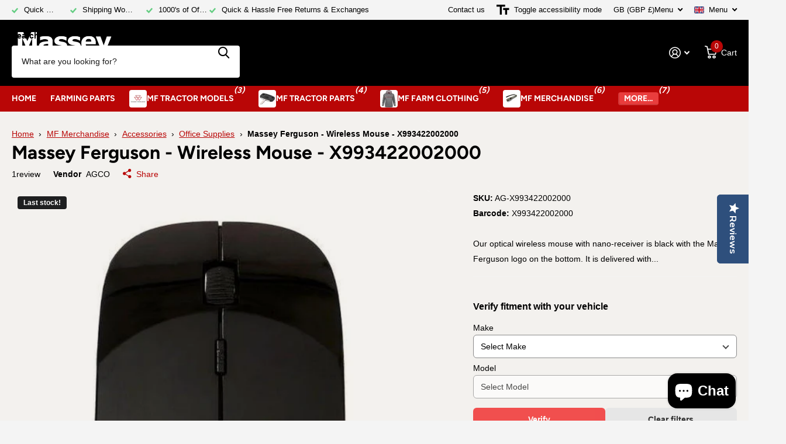

--- FILE ---
content_type: text/javascript
request_url: https://limits.minmaxify.com/fetch-js/farming-parts-merchandise.myshopify.com?t=20230602074332&callback=minMaxify.initCartValidator
body_size: 22497
content:
(function(){function CheckState(m,i,e,u){this.cart=i||{},this.opt=m,this.customer=e,this.messages=[],this.locale=u}function makeTextPieceEvaluator(_opt,cart,_ctx){function formatMoney(m){if(void 0!==MoneyFormat){try{m=m.toLocaleString()}catch(m){}MoneyFormat&&(m=MoneyFormat.replace(/{{\s*amount[a-z_]*\s*}}/,m))}return m}const MoneyFormat=_opt.moneyFormat,CartAmount=formatMoney(cart._subtotal),CartMinAmount=formatMoney(_opt.minorder),CartMaxAmount=formatMoney(_opt.maxorder),CartWeight=Number(cart.total_weight||0),CartMinWeight=_opt.weightmin,CartMaxWeight=_opt.weightmax,CartQuantity=cart._totalQuantity,CartMinQuantity=_opt.mintotalitems,CartMaxQuantity=_opt.maxtotalitems,CartQuantityMultiple=_opt.multtotalitems;if(_opt=0,_ctx&&_ctx.itemLimit){const ProductAmount=formatMoney(Number(_ctx.item.line_price)/100),ProductQuantity=_ctx.item.quantity,item=_ctx.refItem||_ctx.item;_ctx=_ctx.itemLimit;const ProductName=_ctx.combine&&_ctx.name?unescape(_ctx.name):item.title,GroupTitle=_ctx.title,ProductMinAmount=formatMoney(_ctx.minAmt),ProductMaxAmount=formatMoney(_ctx.maxAmt),ProductMinQuantity=_ctx.min,ProductMaxQuantity=_ctx.max,ProductQuantityMultiple=_ctx.multiple;return _ctx=0,function(v){return eval(v)}}if(_ctx&&_ctx.groupLimit){const GroupAmount=formatMoney(Number(_ctx.item.line_price)/100),GroupQuantity=_ctx.item.quantity,item=_ctx.refItem||_ctx.item;_ctx=_ctx.groupLimit;const GroupTitle=_ctx.title,GroupMinAmount=formatMoney(_ctx.minAmt),GroupMaxAmount=formatMoney(_ctx.maxAmt),GroupMinQuantity=_ctx.min,GroupMaxQuantity=_ctx.max,GroupQuantityMultiple=_ctx.multiple;return _ctx=0,function(v){return eval(v)}}return function(v){return eval(v)}}CheckState.prototype={recalculate:function(m){this.isOk=!0,this.messages=!m&&[];var i=this.cart._subtotal=Number(this.cart.total_price||0)/100,e=this.opt.overridesubtotal;if(!(e>0&&i>e)){for(var u=0,l=this.cart.items||[],t=0;t<l.length;t++)u+=Number(l[t].quantity);this.cart._totalQuantity=u,this.addMsg("INTRO_MSG"),this._doSubtotal(),this._doItems(),this._doQtyTotals(),this._doWeight()}},getMessages:function(){return this.messages||this.recalculate(),this.messages},addMsg:function(m,i){if(!this.messages)return;const e=this.opt.messages;var u=e[m];if(e.locales&&this.locale){var l=(e.locales[this.locale]||{})[m];void 0!==l&&(u=l)}u=this._fmtMsg(unescape(u),i),this.messages.push(u)},_fmtMsg:function(m,i){var e,u=this.opt,l=this.cart;return m.replace(/\{\{(.*?)\}\}/g,(function(m,t){e||(e=makeTextPieceEvaluator(u,l,i));try{return e(t)}catch(m){return'"'+m.message+'"'}}))},equalTo:function(m){if(this.isOk!==m.isOk)return!1;var i=this.getMessages(),e=m.messages||m.getMessages&&m.getMessages()||[];if(i.length!=e.length)return!1;for(var u=0;u<i.length;++u)if(i[u]!==e[u])return!1;return!0},_doSubtotal:function(){var m=this.cart._subtotal,i=this.opt.minorder,e=this.opt.maxorder;m<i&&(this.addMsg("MIN_SUBTOTAL_MSG"),this.isOk=!1),e>0&&m>e&&(this.addMsg("MAX_SUBTOTAL_MSG"),this.isOk=!1)},_doWeight:function(){var m=Number(this.cart.total_weight||0),i=this.opt.weightmin,e=this.opt.weightmax;m<i&&(this.addMsg("MIN_WEIGHT_MSG"),this.isOk=!1),e>0&&m>e&&(this.addMsg("MAX_WEIGHT_MSG"),this.isOk=!1)},checkGenericLimit:function(m,i,e){if(!(m.quantity<i.min&&(this.addGenericError("MIN",m,i,e),e)||i.max&&m.quantity>i.max&&(this.addGenericError("MAX",m,i,e),e)||i.multiple>1&&m.quantity%i.multiple>0&&(this.addGenericError("MULT",m,i,e),e))){var u=Number(m.line_price)/100;void 0!==i.minAmt&&u<i.minAmt&&(this.addGenericError("MIN_SUBTOTAL",m,i,e),e)||i.maxAmt&&u>i.maxAmt&&this.addGenericError("MAX_SUBTOTAL",m,i,e)}},addGenericError:function(m,i,e,u){var l={item:i};u?(m="PROD_"+m+"_MSG",l.itemLimit=e,l.refItem=u):(m="GROUP_"+m+"_MSG",l.groupLimit=e),this.addMsg(m,l),this.isOk=!1},_buildLimitMaps:function(){var m=this.opt,i=m.items||[];m.byHandle={},m.bySKU={},m.byId={};for(var e=0;e<i.length;++e){var u=i[e];u.sku&&(m.bySKU[u.sku]=u),u.h&&(m.byHandle[u.h]=u),u.id&&(m.byId[u.id]=u)}},getSkuLimit:function(m){if(m){var i=this.opt.bySKU[m];if(i)return i}},_doItems:function(){var m,i,e=this.cart.items||[],u={},l={};function t(m,i,e){var u=e[i];void 0===u?(u=e[i]={},Object.keys(m).forEach((function(i){u[i]=m[i]}))):(u.quantity+=Number(m.quantity),u.line_price+=Number(m.line_price))}for(var a=0;a<e.length;a++)t(m=e[a],this.getCartItemKey(m),u),t(m,this.getCartItemCombinedKey(m),l);for(var n in u)(m=u[n])&&((i=this.getItemLimit(m)).combine||this.checkGenericLimit(m,i,m));for(var n in l)(m=l[n])&&(i=this.getItemLimit(m,!0)).combine&&this.checkGenericLimit(m,i,m)},getCartItemCombinedKey:function(m){return m.handle},getCartItemKey:function(m){var i=m.handle;return i+=m.sku||m.variant_id},getCartItemIds:function(m){var i={handle:m.handle||"",sku:m.sku},e=i.handle.indexOf(" ");return e>0&&(i.sku=i.handle.substring(e+1),i.handle=i.handle.substring(0,e)),i},getItemLimit:function(m,i){var e=this.opt;if(!e)return{};void 0===e.byHandle&&this._buildLimitMaps();var u=this.getCartItemIds(m),l=this.getSkuLimit(u.sku);return l||(l=e.byId[m.product_id]||e.byHandle[u.handle]),l||(l={min:e.itemmin,max:e.itemmax,multiple:e.itemmult}),l},calcItemLimit:function(m){var i=this.getItemLimit(m);(i={max:i.max||0,multiple:i.multiple||1,min:i.min,combine:i.combine}).min||(i.min=i.multiple);var e=this.opt.maxtotalitems||0;return(!i.max||e&&e<i.max)&&(i.max=e),i},_doQtyTotals:function(){var m=this.opt.maxtotalitems,i=this.opt.mintotalitems,e=this.opt.multtotalitems,u=this.cart._totalQuantity;0!=m&&u>m&&(this.addMsg("TOTAL_ITEMS_MAX_MSG"),this.isOk=!1),u<i&&(this.addMsg("TOTAL_ITEMS_MIN_MSG"),this.isOk=!1),e>1&&u%e>0&&(this.addMsg("TOTAL_ITEMS_MULT_MSG"),this.isOk=!1)}};var limits={messages:{INTRO_MSG:"Cannot place order, conditions not met: \n\n",PROD_MIN_MSG:"{{ProductName}}: Must have at least {{ProductMinQuantity}} of this item.",PROD_MAX_MSG:"{{ProductName}}: Must have at most {{ProductMaxQuantity}} of this item.",PROD_MULT_MSG:"{{ProductName}}: Quantity must be a multiple of {{ProductQuantityMultiple}}."},items:[{sku:"DR-16570",min:12,max:12e3,multiple:12},{sku:"DR-19776",min:2,max:2e3,multiple:2},{sku:"DR-20944",min:36,max:36e3,multiple:36},{sku:"DR-20984",min:4,max:4e3,multiple:4},{sku:"DR-21672",min:20,max:2e4,multiple:20},{sku:"DR-21862",min:2,max:2e3,multiple:2},{sku:"DR-24424",min:12,max:12e3,multiple:12},{sku:"DR-27425",min:12,max:12e3,multiple:12},{sku:"DR-27428",min:12,max:12e3,multiple:12},{sku:"DR-27429",min:12,max:12e3,multiple:12},{sku:"DR-28032",min:12,max:12e3,multiple:12},{sku:"DR-28273",min:12,max:12e3,multiple:12},{sku:"DR-28287",min:12,max:12e3,multiple:12},{sku:"DR-28352",min:12,max:12e3,multiple:12},{sku:"DR-28353",min:24,max:24e3,multiple:24},{sku:"DR-28799",min:5,max:5e3,multiple:5},{sku:"DR-30634",min:6,max:6e3,multiple:6},{sku:"DR-31144",min:6,max:6e3,multiple:6},{sku:"DR-33082",min:12,max:12e3,multiple:12},{sku:"DR-34220",min:12,max:12e3,multiple:12},{sku:"DR-34221",min:12,max:12e3,multiple:12},{sku:"DR-34875",min:2,max:2e3,multiple:2},{sku:"DR-34894",min:2,max:2e3,multiple:2},{sku:"DR-38124",min:12,max:12e3,multiple:12},{sku:"DR-40398",min:12,max:12e3,multiple:12},{sku:"DR-40855",min:12,max:12e3,multiple:12},{sku:"DR-4275",min:10,max:1e4,multiple:10},{sku:"DR-43641",min:12,max:12e3,multiple:12},{sku:"DR-4458",min:8,max:8e3,multiple:8},{sku:"DR-4497",min:12,max:12e3,multiple:12},{sku:"DR-4498",min:10,max:1e4,multiple:10},{sku:"DR-45864",min:8,max:8e3,multiple:8},{sku:"DR-45865",min:8,max:8e3,multiple:8},{sku:"DR-45868",min:12,max:12e3,multiple:12},{sku:"DR-4751",min:12,max:12e3,multiple:12},{sku:"DR-4771",min:12,max:12e3,multiple:12},{sku:"DR-4773",min:6,max:6e3,multiple:6},{sku:"DR-4775",min:12,max:12e3,multiple:12},{sku:"DR-49285",min:12,max:12e3,multiple:12},{sku:"DR-49287",min:12,max:12e3,multiple:12},{sku:"DR-49289",min:12,max:12e3,multiple:12},{sku:"DR-49291",min:12,max:12e3,multiple:12},{sku:"DR-51990",min:4,max:4e3,multiple:4},{sku:"DR-52331",min:4,max:4e3,multiple:4},{sku:"DR-52957",min:2,max:2e3,multiple:2},{sku:"DR-53074",min:2,max:2e3,multiple:2},{sku:"DR-53162",min:50,max:5e4,multiple:50},{sku:"DR-53163",min:50,max:5e4,multiple:50},{sku:"DR-54221",min:2,max:2e3,multiple:2},{sku:"DR-55361",min:2,max:2e3,multiple:2},{sku:"DR-63672",min:12,max:12e3,multiple:12},{sku:"DR-64379",min:2,max:2e3,multiple:2},{sku:"DR-65779",min:10,max:1e4,multiple:10},{sku:"DR-67543",min:12,max:12e3,multiple:12},{sku:"DR-67665",min:16,max:16e3,multiple:16},{sku:"DR-68478",min:32,max:32e3,multiple:32},{sku:"DR-68495",min:20,max:2e4,multiple:20},{sku:"DR-68496",min:20,max:2e4,multiple:20},{sku:"DR-68820",min:12,max:12e3,multiple:12},{sku:"DR-68822",min:12,max:12e3,multiple:12},{sku:"DR-68835",min:12,max:12e3,multiple:12},{sku:"DR-68836",min:12,max:12e3,multiple:12},{sku:"DR-68924",min:12,max:12e3,multiple:12},{sku:"DR-68968",min:6,max:6e3,multiple:6},{sku:"DR-68991",min:12,max:12e3,multiple:12},{sku:"DR-69495",min:24,max:24e3,multiple:24},{sku:"DR-70361",min:12,max:12e3,multiple:12},{sku:"DR-70363",min:12,max:12e3,multiple:12},{sku:"DR-70365",min:12,max:12e3,multiple:12},{sku:"DR-70366",min:12,max:12e3,multiple:12},{sku:"DR-73049",min:25,max:25e3,multiple:25},{sku:"DR-73051",min:25,max:25e3,multiple:25},{sku:"DR-73052",min:25,max:25e3,multiple:25},{sku:"DR-73053",min:25,max:25e3,multiple:25},{sku:"DR-73054",min:25,max:25e3,multiple:25},{sku:"DR-73055",min:25,max:25e3,multiple:25},{sku:"DR-73056",min:25,max:25e3,multiple:25},{sku:"DR-73057",min:25,max:25e3,multiple:25},{sku:"DR-73058",min:25,max:25e3,multiple:25},{sku:"DR-73059",min:25,max:25e3,multiple:25},{sku:"DR-73060",min:25,max:25e3,multiple:25},{sku:"DR-73061",min:25,max:25e3,multiple:25},{sku:"DR-73062",min:25,max:25e3,multiple:25},{sku:"DR-75065",min:24,max:24e3,multiple:24},{sku:"DR-75285",min:24,max:24e3,multiple:24},{sku:"DR-78430",min:2,max:2e3,multiple:2},{sku:"DR-78432",min:16,max:16e3,multiple:16},{sku:"DR-80924",min:6,max:6e3,multiple:6},{sku:"DR-82435",min:12,max:12e3,multiple:12},{sku:"DR-82437",min:12,max:12e3,multiple:12},{sku:"DR-82440",min:12,max:12e3,multiple:12},{sku:"DR-82768",min:9,max:9e3,multiple:9},{sku:"DR-83490",min:12,max:12e3,multiple:12},{sku:"DR-83494",min:12,max:12e3,multiple:12},{sku:"DR-83759",min:2,max:2e3,multiple:2},{sku:"DR-86920",min:12,max:12e3,multiple:12},{sku:"DR-88618",min:2,max:2e3,multiple:2},{sku:"DR-88795",min:2,max:2e3,multiple:2},{sku:"DR-89711",min:2,max:2e3,multiple:2},{sku:"DR-89712",min:2,max:2e3,multiple:2},{sku:"DR-89713",min:2,max:2e3,multiple:2},{sku:"DR-90103",min:12,max:12e3,multiple:12},{sku:"DR-92705",min:12,max:12e3,multiple:12},{sku:"DR-94507",min:12,max:12e3,multiple:12},{sku:"DR-94520",min:12,max:12e3,multiple:12},{sku:"DR-9550",min:12,max:12e3,multiple:12},{sku:"DR-9783",min:8,max:8e3,multiple:8},{sku:"DR-99413",min:12,max:12e3,multiple:12},{sku:"DR-99421",min:10,max:1e4,multiple:10},{sku:"DR-99422",min:10,max:1e4,multiple:10},{sku:"DR-99424",min:12,max:12e3,multiple:12},{sku:"DR-99774",min:12,max:12e3,multiple:12},{sku:"DR-99802",min:12,max:12e3,multiple:12},{sku:"SP-10",min:50,max:5e4,multiple:50},{sku:"SP-1001",min:20,max:2e4,multiple:20},{sku:"SP-1002",min:10,max:1e4,multiple:10},{sku:"SP-1003",min:5,max:5e3,multiple:5},{sku:"SP-1004",min:5,max:5e3,multiple:5},{sku:"SP-1005",min:25,max:25e3,multiple:25},{sku:"SP-1006",min:20,max:2e4,multiple:20},{sku:"SP-1008",min:10,max:1e4,multiple:10},{sku:"SP-1009",min:10,max:1e4,multiple:10},{sku:"SP-101",min:2,max:2e3,multiple:2},{sku:"SP-1010",min:10,max:1e4,multiple:10},{sku:"SP-101036",min:5,max:5e3,multiple:5},{sku:"SP-101037",min:5,max:5e3,multiple:5},{sku:"SP-101038",min:5,max:5e3,multiple:5},{sku:"SP-101039",min:5,max:5e3,multiple:5},{sku:"SP-101040",min:5,max:5e3,multiple:5},{sku:"SP-101041",min:5,max:5e3,multiple:5},{sku:"SP-1012",min:20,max:2e4,multiple:20},{sku:"SP-1013",min:20,max:2e4,multiple:20},{sku:"SP-1014",min:10,max:1e4,multiple:10},{sku:"SP-1016",min:5,max:5e3,multiple:5},{sku:"SP-1017",min:5,max:5e3,multiple:5},{sku:"SP-1017008",min:5,max:5e3,multiple:5},{sku:"SP-10171",min:5,max:5e3,multiple:5},{sku:"SP-10173",min:5,max:5e3,multiple:5},{sku:"SP-10174",min:5,max:5e3,multiple:5},{sku:"SP-1017410",min:10,max:1e4,multiple:10},{sku:"SP-1017412",min:10,max:1e4,multiple:10},{sku:"SP-1017416",min:10,max:1e4,multiple:10},{sku:"SP-10175",min:30,max:3e4,multiple:30},{sku:"SP-10176",min:5,max:5e3,multiple:5},{sku:"SP-10177",min:5,max:5e3,multiple:5},{sku:"SP-10179",min:5,max:5e3,multiple:5},{sku:"SP-1018",min:5,max:5e3,multiple:5},{sku:"SP-102",min:2,max:2e3,multiple:2},{sku:"SP-1025",min:20,max:2e4,multiple:20},{sku:"SP-1027",min:10,max:1e4,multiple:10},{sku:"SP-102752",min:6,max:6e3,multiple:6},{sku:"SP-102754",min:6,max:6e3,multiple:6},{sku:"SP-103",min:2,max:2e3,multiple:2},{sku:"SP-10300",min:10,max:1e4,multiple:10},{sku:"SP-10304",min:20,max:2e4,multiple:20},{sku:"SP-10308",min:10,max:1e4,multiple:10},{sku:"SP-1031",min:10,max:1e4,multiple:10},{sku:"SP-10311",min:10,max:1e4,multiple:10},{sku:"SP-10312",min:50,max:5e4,multiple:50},{sku:"SP-10314",min:10,max:1e4,multiple:10},{sku:"SP-10315",min:20,max:2e4,multiple:20},{sku:"SP-10316",min:20,max:2e4,multiple:20},{sku:"SP-10317",min:20,max:2e4,multiple:20},{sku:"SP-10318",min:100,max:1e5,multiple:100},{sku:"SP-1032",min:25,max:25e3,multiple:25},{sku:"SP-10320",min:20,max:2e4,multiple:20},{sku:"SP-10321",min:20,max:2e4,multiple:20},{sku:"SP-10323",min:20,max:2e4,multiple:20},{sku:"SP-10325",min:20,max:2e4,multiple:20},{sku:"SP-10326",min:20,max:2e4,multiple:20},{sku:"SP-10327",min:20,max:2e4,multiple:20},{sku:"SP-10328",min:20,max:2e4,multiple:20},{sku:"SP-10329",min:20,max:2e4,multiple:20},{sku:"SP-1033",min:50,max:5e4,multiple:50},{sku:"SP-10330",min:30,max:3e4,multiple:30},{sku:"SP-10333",min:10,max:1e4,multiple:10},{sku:"SP-10336",min:10,max:1e4,multiple:10},{sku:"SP-10337",min:20,max:2e4,multiple:20},{sku:"SP-10338",min:10,max:1e4,multiple:10},{sku:"SP-1034",min:25,max:25e3,multiple:25},{sku:"SP-10342",min:20,max:2e4,multiple:20},{sku:"SP-10343",min:20,max:2e4,multiple:20},{sku:"SP-10345",min:20,max:2e4,multiple:20},{sku:"SP-10346",min:20,max:2e4,multiple:20},{sku:"SP-10348",min:20,max:2e4,multiple:20},{sku:"SP-1035",min:25,max:25e3,multiple:25},{sku:"SP-10350",min:20,max:2e4,multiple:20},{sku:"SP-10351",min:20,max:2e4,multiple:20},{sku:"SP-10352",min:20,max:2e4,multiple:20},{sku:"SP-10353",min:20,max:2e4,multiple:20},{sku:"SP-10354",min:20,max:2e4,multiple:20},{sku:"SP-10355",min:20,max:2e4,multiple:20},{sku:"SP-10357",min:10,max:1e4,multiple:10},{sku:"SP-10358",min:10,max:1e4,multiple:10},{sku:"SP-10359",min:10,max:1e4,multiple:10},{sku:"SP-1036",min:10,max:1e4,multiple:10},{sku:"SP-10360",min:50,max:5e4,multiple:50},{sku:"SP-10362",min:20,max:2e4,multiple:20},{sku:"SP-10364",min:10,max:1e4,multiple:10},{sku:"SP-10366",min:20,max:2e4,multiple:20},{sku:"SP-10367",min:10,max:1e4,multiple:10},{sku:"SP-10373",min:10,max:1e4,multiple:10},{sku:"SP-10374",min:10,max:1e4,multiple:10},{sku:"SP-10375",min:20,max:2e4,multiple:20},{sku:"SP-1038",min:5,max:5e3,multiple:5},{sku:"SP-10384",min:10,max:1e4,multiple:10},{sku:"SP-10386",min:20,max:2e4,multiple:20},{sku:"SP-10387",min:20,max:2e4,multiple:20},{sku:"SP-10389",min:10,max:1e4,multiple:10},{sku:"SP-1039",min:25,max:25e3,multiple:25},{sku:"SP-10391",min:10,max:1e4,multiple:10},{sku:"SP-10392",min:10,max:1e4,multiple:10},{sku:"SP-10393",min:10,max:1e4,multiple:10},{sku:"SP-10394",min:10,max:1e4,multiple:10},{sku:"SP-10395",min:50,max:5e4,multiple:50},{sku:"SP-10396",min:10,max:1e4,multiple:10},{sku:"SP-10397",min:20,max:2e4,multiple:20},{sku:"SP-10398",min:10,max:1e4,multiple:10},{sku:"SP-10399",min:10,max:1e4,multiple:10},{sku:"SP-10400",min:20,max:2e4,multiple:20},{sku:"SP-10401",min:10,max:1e4,multiple:10},{sku:"SP-10402",min:20,max:2e4,multiple:20},{sku:"SP-10404",min:20,max:2e4,multiple:20},{sku:"SP-10407",min:20,max:2e4,multiple:20},{sku:"SP-10409",min:10,max:1e4,multiple:10},{sku:"SP-10410",min:10,max:1e4,multiple:10},{sku:"SP-10411",min:20,max:2e4,multiple:20},{sku:"SP-10412",min:10,max:1e4,multiple:10},{sku:"SP-10413",min:10,max:1e4,multiple:10},{sku:"SP-10414",min:20,max:2e4,multiple:20},{sku:"SP-10417",min:10,max:1e4,multiple:10},{sku:"SP-10418",min:10,max:1e4,multiple:10},{sku:"SP-10419",min:20,max:2e4,multiple:20},{sku:"SP-10420",min:20,max:2e4,multiple:20},{sku:"SP-10423",min:10,max:1e4,multiple:10},{sku:"SP-10428",min:20,max:2e4,multiple:20},{sku:"SP-10429",min:20,max:2e4,multiple:20},{sku:"SP-10430",min:10,max:1e4,multiple:10},{sku:"SP-10431",min:20,max:2e4,multiple:20},{sku:"SP-10432",min:10,max:1e4,multiple:10},{sku:"SP-10433",min:20,max:2e4,multiple:20},{sku:"SP-10434",min:10,max:1e4,multiple:10},{sku:"SP-10435",min:10,max:1e4,multiple:10},{sku:"SP-10436",min:20,max:2e4,multiple:20},{sku:"SP-10437",min:20,max:2e4,multiple:20},{sku:"SP-1048",min:10,max:1e4,multiple:10},{sku:"SP-10487",min:5,max:5e3,multiple:5},{sku:"SP-10488",min:5,max:5e3,multiple:5},{sku:"SP-10489",min:5,max:5e3,multiple:5},{sku:"SP-10493",min:5,max:5e3,multiple:5},{sku:"SP-10494",min:5,max:5e3,multiple:5},{sku:"SP-10495",min:5,max:5e3,multiple:5},{sku:"SP-10498",min:5,max:5e3,multiple:5},{sku:"SP-10499",min:5,max:5e3,multiple:5},{sku:"SP-1050",min:40,max:4e4,multiple:40},{sku:"SP-1052",min:100,max:1e5,multiple:100},{sku:"SP-1053",min:100,max:1e5,multiple:100},{sku:"SP-1054",min:50,max:5e4,multiple:50},{sku:"SP-1055",min:50,max:5e4,multiple:50},{sku:"SP-105565",min:2,max:2e3,multiple:2},{sku:"SP-105578",min:2,max:2e3,multiple:2},{sku:"SP-105582",min:2,max:2e3,multiple:2},{sku:"SP-1056",min:50,max:5e4,multiple:50},{sku:"SP-105631",min:25,max:25e3,multiple:25},{sku:"SP-105632",min:25,max:25e3,multiple:25},{sku:"SP-105633",min:25,max:25e3,multiple:25},{sku:"SP-105634",min:25,max:25e3,multiple:25},{sku:"SP-105636",min:25,max:25e3,multiple:25},{sku:"SP-105637",min:25,max:25e3,multiple:25},{sku:"SP-105661",min:25,max:25e3,multiple:25},{sku:"SP-105670",min:25,max:25e3,multiple:25},{sku:"SP-105674",min:25,max:25e3,multiple:25},{sku:"SP-105677",min:25,max:25e3,multiple:25},{sku:"SP-105678",min:25,max:25e3,multiple:25},{sku:"SP-105681",min:25,max:25e3,multiple:25},{sku:"SP-105682",min:25,max:25e3,multiple:25},{sku:"SP-105684",min:25,max:25e3,multiple:25},{sku:"SP-105691",min:25,max:25e3,multiple:25},{sku:"SP-105695",min:25,max:25e3,multiple:25},{sku:"SP-105696",min:25,max:25e3,multiple:25},{sku:"SP-105699",min:25,max:25e3,multiple:25},{sku:"SP-1057",min:50,max:5e4,multiple:50},{sku:"SP-105700",min:25,max:25e3,multiple:25},{sku:"SP-105702",min:25,max:25e3,multiple:25},{sku:"SP-105703",min:25,max:25e3,multiple:25},{sku:"SP-105704",min:25,max:25e3,multiple:25},{sku:"SP-105705",min:25,max:25e3,multiple:25},{sku:"SP-105706",min:25,max:25e3,multiple:25},{sku:"SP-105707",min:25,max:25e3,multiple:25},{sku:"SP-105708",min:25,max:25e3,multiple:25},{sku:"SP-10582",min:10,max:1e4,multiple:10},{sku:"SP-10583",min:10,max:1e4,multiple:10},{sku:"SP-10585",min:5,max:5e3,multiple:5},{sku:"SP-105851",min:4,max:4e3,multiple:4},{sku:"SP-105854",min:4,max:4e3,multiple:4},{sku:"SP-105857",min:4,max:4e3,multiple:4},{sku:"SP-10586",min:4,max:4e3,multiple:4},{sku:"SP-105860",min:4,max:4e3,multiple:4},{sku:"SP-105863",min:4,max:4e3,multiple:4},{sku:"SP-105866",min:4,max:4e3,multiple:4},{sku:"SP-105869",min:4,max:4e3,multiple:4},{sku:"SP-105872",min:4,max:4e3,multiple:4},{sku:"SP-105875",min:12,max:12e3,multiple:12},{sku:"SP-105876",min:4,max:4e3,multiple:4},{sku:"SP-105879",min:12,max:12e3,multiple:12},{sku:"SP-105880",min:4,max:4e3,multiple:4},{sku:"SP-105883",min:12,max:12e3,multiple:12},{sku:"SP-105884",min:4,max:4e3,multiple:4},{sku:"SP-105887",min:12,max:12e3,multiple:12},{sku:"SP-105888",min:4,max:4e3,multiple:4},{sku:"SP-105891",min:4,max:4e3,multiple:4},{sku:"SP-105894",min:4,max:4e3,multiple:4},{sku:"SP-105897",min:4,max:4e3,multiple:4},{sku:"SP-1059",min:100,max:1e5,multiple:100},{sku:"SP-105900",min:4,max:4e3,multiple:4},{sku:"SP-105910",min:4,max:4e3,multiple:4},{sku:"SP-105912",min:12,max:12e3,multiple:12},{sku:"SP-105913",min:4,max:4e3,multiple:4},{sku:"SP-105914",min:12,max:12e3,multiple:12},{sku:"SP-105915",min:4,max:4e3,multiple:4},{sku:"SP-105918",min:12,max:12e3,multiple:12},{sku:"SP-105919",min:4,max:4e3,multiple:4},{sku:"SP-105921",min:12,max:12e3,multiple:12},{sku:"SP-105922",min:4,max:4e3,multiple:4},{sku:"SP-105924",min:12,max:12e3,multiple:12},{sku:"SP-105925",min:4,max:4e3,multiple:4},{sku:"SP-105927",min:12,max:12e3,multiple:12},{sku:"SP-105928",min:4,max:4e3,multiple:4},{sku:"SP-105932",min:4,max:4e3,multiple:4},{sku:"SP-105935",min:4,max:4e3,multiple:4},{sku:"SP-105938",min:12,max:12e3,multiple:12},{sku:"SP-105939",min:4,max:4e3,multiple:4},{sku:"SP-105942",min:12,max:12e3,multiple:12},{sku:"SP-105943",min:4,max:4e3,multiple:4},{sku:"SP-105946",min:12,max:12e3,multiple:12},{sku:"SP-105947",min:4,max:4e3,multiple:4},{sku:"SP-105980",min:10,max:1e4,multiple:10},{sku:"SP-105982",min:10,max:1e4,multiple:10},{sku:"SP-105983",min:10,max:1e4,multiple:10},{sku:"SP-105984",min:10,max:1e4,multiple:10},{sku:"SP-105989",min:5,max:5e3,multiple:5},{sku:"SP-105990",min:10,max:1e4,multiple:10},{sku:"SP-105991",min:10,max:1e4,multiple:10},{sku:"SP-105993",min:25,max:25e3,multiple:25},{sku:"SP-105994",min:10,max:1e4,multiple:10},{sku:"SP-1060",min:10,max:1e4,multiple:10},{sku:"SP-106007",min:5,max:5e3,multiple:5},{sku:"SP-106010",min:5,max:5e3,multiple:5},{sku:"SP-106029",min:5,max:5e3,multiple:5},{sku:"SP-106030",min:5,max:5e3,multiple:5},{sku:"SP-106033",min:5,max:5e3,multiple:5},{sku:"SP-1061",min:5,max:5e3,multiple:5},{sku:"SP-10628",min:6,max:6e3,multiple:6},{sku:"SP-1063",min:100,max:1e5,multiple:100},{sku:"SP-1064",min:100,max:1e5,multiple:100},{sku:"SP-106417",min:10,max:1e4,multiple:10},{sku:"SP-106418",min:10,max:1e4,multiple:10},{sku:"SP-106443",min:5,max:5e3,multiple:5},{sku:"SP-106460",min:4,max:4e3,multiple:4},{sku:"SP-106461",min:5,max:5e3,multiple:5},{sku:"SP-106476",min:10,max:1e4,multiple:10},{sku:"SP-1065",min:100,max:1e5,multiple:100},{sku:"SP-106503",min:10,max:1e4,multiple:10},{sku:"SP-106507",min:25,max:25e3,multiple:25},{sku:"SP-106513",min:5,max:5e3,multiple:5},{sku:"SP-106518",min:5,max:5e3,multiple:5},{sku:"SP-106519",min:10,max:1e4,multiple:10},{sku:"SP-106520",min:5,max:5e3,multiple:5},{sku:"SP-106521",min:25,max:25e3,multiple:25},{sku:"SP-106526",min:25,max:25e3,multiple:25},{sku:"SP-106545",min:10,max:1e4,multiple:10},{sku:"SP-106546",min:5,max:5e3,multiple:5},{sku:"SP-106549",min:5,max:5e3,multiple:5},{sku:"SP-1066",min:100,max:1e5,multiple:100},{sku:"SP-10664",min:25,max:25e3,multiple:25},{sku:"SP-1067",min:100,max:1e5,multiple:100},{sku:"SP-1068",min:50,max:5e4,multiple:50},{sku:"SP-106873",min:5,max:5e3,multiple:5},{sku:"SP-106874",min:5,max:5e3,multiple:5},{sku:"SP-106875",min:5,max:5e3,multiple:5},{sku:"SP-106876",min:5,max:5e3,multiple:5},{sku:"SP-106877",min:5,max:5e3,multiple:5},{sku:"SP-106878",min:5,max:5e3,multiple:5},{sku:"SP-106879",min:5,max:5e3,multiple:5},{sku:"SP-106880",min:5,max:5e3,multiple:5},{sku:"SP-106881",min:5,max:5e3,multiple:5},{sku:"SP-106882",min:5,max:5e3,multiple:5},{sku:"SP-106883",min:5,max:5e3,multiple:5},{sku:"SP-106884",min:5,max:5e3,multiple:5},{sku:"SP-106885",min:5,max:5e3,multiple:5},{sku:"SP-106886",min:5,max:5e3,multiple:5},{sku:"SP-106887",min:5,max:5e3,multiple:5},{sku:"SP-106890",min:5,max:5e3,multiple:5},{sku:"SP-106891",min:5,max:5e3,multiple:5},{sku:"SP-106892",min:5,max:5e3,multiple:5},{sku:"SP-106893",min:5,max:5e3,multiple:5},{sku:"SP-106894",min:5,max:5e3,multiple:5},{sku:"SP-106895",min:5,max:5e3,multiple:5},{sku:"SP-106897",min:5,max:5e3,multiple:5},{sku:"SP-106898",min:5,max:5e3,multiple:5},{sku:"SP-106899",min:5,max:5e3,multiple:5},{sku:"SP-106900",min:5,max:5e3,multiple:5},{sku:"SP-106901",min:5,max:5e3,multiple:5},{sku:"SP-106902",min:5,max:5e3,multiple:5},{sku:"SP-106919",min:5,max:5e3,multiple:5},{sku:"SP-106920",min:5,max:5e3,multiple:5},{sku:"SP-106921",min:5,max:5e3,multiple:5},{sku:"SP-106922",min:5,max:5e3,multiple:5},{sku:"SP-106923",min:5,max:5e3,multiple:5},{sku:"SP-106924",min:5,max:5e3,multiple:5},{sku:"SP-106925",min:5,max:5e3,multiple:5},{sku:"SP-106926",min:5,max:5e3,multiple:5},{sku:"SP-106927",min:5,max:5e3,multiple:5},{sku:"SP-106928",min:5,max:5e3,multiple:5},{sku:"SP-106929",min:5,max:5e3,multiple:5},{sku:"SP-106930",min:5,max:5e3,multiple:5},{sku:"SP-106931",min:5,max:5e3,multiple:5},{sku:"SP-106932",min:5,max:5e3,multiple:5},{sku:"SP-106936",min:40,max:4e4,multiple:40},{sku:"SP-106937",min:40,max:4e4,multiple:40},{sku:"SP-106938",min:20,max:2e4,multiple:20},{sku:"SP-106939",min:5,max:5e3,multiple:5},{sku:"SP-106940",min:5,max:5e3,multiple:5},{sku:"SP-106941",min:5,max:5e3,multiple:5},{sku:"SP-1070",min:20,max:2e4,multiple:20},{sku:"SP-107017",min:5,max:5e3,multiple:5},{sku:"SP-107018",min:5,max:5e3,multiple:5},{sku:"SP-107019",min:5,max:5e3,multiple:5},{sku:"SP-1071",min:20,max:2e4,multiple:20},{sku:"SP-107184",min:5,max:5e3,multiple:5},{sku:"SP-1072",min:20,max:2e4,multiple:20},{sku:"SP-107264",min:10,max:1e4,multiple:10},{sku:"SP-107285",min:4,max:4e3,multiple:4},{sku:"SP-1073",min:20,max:2e4,multiple:20},{sku:"SP-107336",min:5,max:5e3,multiple:5},{sku:"SP-107342",min:5,max:5e3,multiple:5},{sku:"SP-107349",min:5,max:5e3,multiple:5},{sku:"SP-107433",min:5,max:5e3,multiple:5},{sku:"SP-107434",min:5,max:5e3,multiple:5},{sku:"SP-1075",min:10,max:1e4,multiple:10},{sku:"SP-10764",min:25,max:25e3,multiple:25},{sku:"SP-10767",min:100,max:1e5,multiple:100},{sku:"SP-10768",min:100,max:1e5,multiple:100},{sku:"SP-1078",min:4,max:4e3,multiple:4},{sku:"SP-1079",min:4,max:4e3,multiple:4},{sku:"SP-1080104",min:50,max:5e4,multiple:50},{sku:"SP-1080106",min:50,max:5e4,multiple:50},{sku:"SP-1080204",min:50,max:5e4,multiple:50},{sku:"SP-1080205",min:50,max:5e4,multiple:50},{sku:"SP-1080206",min:50,max:5e4,multiple:50},{sku:"SP-1080208",min:50,max:5e4,multiple:50},{sku:"SP-1080210",min:30,max:3e4,multiple:30},{sku:"SP-1080212",min:30,max:3e4,multiple:30},{sku:"SP-1080216",min:20,max:2e4,multiple:20},{sku:"SP-108032",min:10,max:1e4,multiple:10},{sku:"SP-108059",min:15,max:15e3,multiple:15},{sku:"SP-108064",min:10,max:1e4,multiple:10},{sku:"SP-108142",min:10,max:1e4,multiple:10},{sku:"SP-108171",min:10,max:1e4,multiple:10},{sku:"SP-108182",min:10,max:1e4,multiple:10},{sku:"SP-108204",min:10,max:1e4,multiple:10},{sku:"SP-108303",min:10,max:1e4,multiple:10},{sku:"SP-108441",min:10,max:1e4,multiple:10},{sku:"SP-10900",min:25,max:25e3,multiple:25},{sku:"SP-10901",min:25,max:25e3,multiple:25},{sku:"SP-10902",min:25,max:25e3,multiple:25},{sku:"SP-10903",min:25,max:25e3,multiple:25},{sku:"SP-10904",min:25,max:25e3,multiple:25},{sku:"SP-10905",min:10,max:1e4,multiple:10},{sku:"SP-10906",min:10,max:1e4,multiple:10},{sku:"SP-10907",min:10,max:1e4,multiple:10},{sku:"SP-10909",min:25,max:25e3,multiple:25},{sku:"SP-10910",min:25,max:25e3,multiple:25},{sku:"SP-10911",min:25,max:25e3,multiple:25},{sku:"SP-10912",min:25,max:25e3,multiple:25},{sku:"SP-10913",min:25,max:25e3,multiple:25},{sku:"SP-10914",min:10,max:1e4,multiple:10},{sku:"SP-10915",min:10,max:1e4,multiple:10},{sku:"SP-10916",min:10,max:1e4,multiple:10},{sku:"SP-1092",min:50,max:5e4,multiple:50},{sku:"SP-109299",min:12,max:12e3,multiple:12},{sku:"SP-1097",min:50,max:5e4,multiple:50},{sku:"SP-109900",min:12,max:12e3,multiple:12},{sku:"SP-109901",min:4,max:4e3,multiple:4},{sku:"SP-109904",min:4,max:4e3,multiple:4},{sku:"SP-109909",min:4,max:4e3,multiple:4},{sku:"SP-109911",min:24,max:24e3,multiple:24},{sku:"SP-109912",min:4,max:4e3,multiple:4},{sku:"SP-109918",min:12,max:12e3,multiple:12},{sku:"SP-109919",min:4,max:4e3,multiple:4},{sku:"SP-109923",min:4,max:4e3,multiple:4},{sku:"SP-109929",min:4,max:4e3,multiple:4},{sku:"SP-109933",min:4,max:4e3,multiple:4},{sku:"SP-109950",min:10,max:1e4,multiple:10},{sku:"SP-109951",min:10,max:1e4,multiple:10},{sku:"SP-109952",min:10,max:1e4,multiple:10},{sku:"SP-109953",min:10,max:1e4,multiple:10},{sku:"SP-109954",min:10,max:1e4,multiple:10},{sku:"SP-109955",min:10,max:1e4,multiple:10},{sku:"SP-109956",min:10,max:1e4,multiple:10},{sku:"SP-109957",min:10,max:1e4,multiple:10},{sku:"SP-109958",min:10,max:1e4,multiple:10},{sku:"SP-109959",min:10,max:1e4,multiple:10},{sku:"SP-109960",min:10,max:1e4,multiple:10},{sku:"SP-109961",min:10,max:1e4,multiple:10},{sku:"SP-109962",min:10,max:1e4,multiple:10},{sku:"SP-109963",min:10,max:1e4,multiple:10},{sku:"SP-109964",min:10,max:1e4,multiple:10},{sku:"SP-109965",min:10,max:1e4,multiple:10},{sku:"SP-109966",min:10,max:1e4,multiple:10},{sku:"SP-109967",min:10,max:1e4,multiple:10},{sku:"SP-109968",min:10,max:1e4,multiple:10},{sku:"SP-109969",min:10,max:1e4,multiple:10},{sku:"SP-109970",min:10,max:1e4,multiple:10},{sku:"SP-109971",min:10,max:1e4,multiple:10},{sku:"SP-109972",min:10,max:1e4,multiple:10},{sku:"SP-109974",min:10,max:1e4,multiple:10},{sku:"SP-109975",min:10,max:1e4,multiple:10},{sku:"SP-109976",min:10,max:1e4,multiple:10},{sku:"SP-109977",min:10,max:1e4,multiple:10},{sku:"SP-109978",min:10,max:1e4,multiple:10},{sku:"SP-109979",min:10,max:1e4,multiple:10},{sku:"SP-109981",min:10,max:1e4,multiple:10},{sku:"SP-109982",min:10,max:1e4,multiple:10},{sku:"SP-109984",min:10,max:1e4,multiple:10},{sku:"SP-109986",min:10,max:1e4,multiple:10},{sku:"SP-109987",min:10,max:1e4,multiple:10},{sku:"SP-109988",min:10,max:1e4,multiple:10},{sku:"SP-109989",min:10,max:1e4,multiple:10},{sku:"SP-109990",min:10,max:1e4,multiple:10},{sku:"SP-109991",min:10,max:1e4,multiple:10},{sku:"SP-109995",min:10,max:1e4,multiple:10},{sku:"SP-109996",min:10,max:1e4,multiple:10},{sku:"SP-109997",min:10,max:1e4,multiple:10},{sku:"SP-109998",min:10,max:1e4,multiple:10},{sku:"SP-109999",min:10,max:1e4,multiple:10},{sku:"SP-11",min:50,max:5e4,multiple:50},{sku:"SP-1100",min:50,max:5e4,multiple:50},{sku:"SP-110000",min:10,max:1e4,multiple:10},{sku:"SP-110001",min:10,max:1e4,multiple:10},{sku:"SP-110002",min:10,max:1e4,multiple:10},{sku:"SP-110003",min:10,max:1e4,multiple:10},{sku:"SP-110004",min:10,max:1e4,multiple:10},{sku:"SP-110005",min:10,max:1e4,multiple:10},{sku:"SP-110009",min:10,max:1e4,multiple:10},{sku:"SP-110010",min:10,max:1e4,multiple:10},{sku:"SP-110014",min:10,max:1e4,multiple:10},{sku:"SP-110015",min:10,max:1e4,multiple:10},{sku:"SP-110024",min:10,max:1e4,multiple:10},{sku:"SP-1101",min:100,max:1e5,multiple:100},{sku:"SP-11014",min:4,max:4e3,multiple:4},{sku:"SP-11017",min:2,max:2e3,multiple:2},{sku:"SP-1102",min:100,max:1e5,multiple:100},{sku:"SP-11024",min:20,max:2e4,multiple:20},{sku:"SP-11025",min:20,max:2e4,multiple:20},{sku:"SP-11026",min:20,max:2e4,multiple:20},{sku:"SP-11027",min:20,max:2e4,multiple:20},{sku:"SP-11028",min:10,max:1e4,multiple:10},{sku:"SP-11029",min:10,max:1e4,multiple:10},{sku:"SP-1103",min:50,max:5e4,multiple:50},{sku:"SP-11030",min:10,max:1e4,multiple:10},{sku:"SP-11031",min:10,max:1e4,multiple:10},{sku:"SP-11032",min:10,max:1e4,multiple:10},{sku:"SP-11033",min:10,max:1e4,multiple:10},{sku:"SP-11034",min:10,max:1e4,multiple:10},{sku:"SP-11035",min:10,max:1e4,multiple:10},{sku:"SP-11036",min:10,max:1e4,multiple:10},{sku:"SP-11037",min:10,max:1e4,multiple:10},{sku:"SP-11038",min:10,max:1e4,multiple:10},{sku:"SP-11039",min:10,max:1e4,multiple:10},{sku:"SP-1104",min:100,max:1e5,multiple:100},{sku:"SP-11040",min:10,max:1e4,multiple:10},{sku:"SP-11041",min:5,max:5e3,multiple:5},{sku:"SP-11042",min:5,max:5e3,multiple:5},{sku:"SP-11043",min:5,max:5e3,multiple:5},{sku:"SP-11044",min:5,max:5e3,multiple:5},{sku:"SP-11045",min:5,max:5e3,multiple:5},{sku:"SP-11046",min:5,max:5e3,multiple:5},{sku:"SP-11047",min:5,max:5e3,multiple:5},{sku:"SP-11048",min:5,max:5e3,multiple:5},{sku:"SP-11049",min:5,max:5e3,multiple:5},{sku:"SP-1105",min:100,max:1e5,multiple:100},{sku:"SP-11050",min:5,max:5e3,multiple:5},{sku:"SP-11051",min:5,max:5e3,multiple:5},{sku:"SP-11052",min:5,max:5e3,multiple:5},{sku:"SP-11053",min:5,max:5e3,multiple:5},{sku:"SP-11054",min:5,max:5e3,multiple:5},{sku:"SP-11055",min:5,max:5e3,multiple:5},{sku:"SP-11056",min:5,max:5e3,multiple:5},{sku:"SP-11057",min:20,max:2e4,multiple:20},{sku:"SP-11058",min:20,max:2e4,multiple:20},{sku:"SP-11059",min:20,max:2e4,multiple:20},{sku:"SP-11060",min:10,max:1e4,multiple:10},{sku:"SP-11061",min:20,max:2e4,multiple:20},{sku:"SP-11062",min:10,max:1e4,multiple:10},{sku:"SP-11063",min:10,max:1e4,multiple:10},{sku:"SP-11064",min:10,max:1e4,multiple:10},{sku:"SP-11065",min:10,max:1e4,multiple:10},{sku:"SP-11066",min:10,max:1e4,multiple:10},{sku:"SP-11067",min:10,max:1e4,multiple:10},{sku:"SP-11068",min:10,max:1e4,multiple:10},{sku:"SP-1107",min:50,max:5e4,multiple:50},{sku:"SP-1108",min:100,max:1e5,multiple:100},{sku:"SP-11086",min:5,max:5e3,multiple:5},{sku:"SP-1109",min:10,max:1e4,multiple:10},{sku:"SP-11092",min:10,max:1e4,multiple:10},{sku:"SP-11093",min:10,max:1e4,multiple:10},{sku:"SP-11094",min:10,max:1e4,multiple:10},{sku:"SP-11095",min:10,max:1e4,multiple:10},{sku:"SP-11096",min:10,max:1e4,multiple:10},{sku:"SP-110962",min:2,max:2e3,multiple:2},{sku:"SP-110966",min:10,max:1e4,multiple:10},{sku:"SP-11097",min:10,max:1e4,multiple:10},{sku:"SP-11098",min:10,max:1e4,multiple:10},{sku:"SP-11099",min:10,max:1e4,multiple:10},{sku:"SP-1110",min:100,max:1e5,multiple:100},{sku:"SP-11100",min:10,max:1e4,multiple:10},{sku:"SP-11101",min:10,max:1e4,multiple:10},{sku:"SP-11102",min:10,max:1e4,multiple:10},{sku:"SP-1111",min:100,max:1e5,multiple:100},{sku:"SP-11112",min:10,max:1e4,multiple:10},{sku:"SP-11113",min:20,max:2e4,multiple:20},{sku:"SP-11115",min:50,max:5e4,multiple:50},{sku:"SP-1113",min:100,max:1e5,multiple:100},{sku:"SP-1114",min:50,max:5e4,multiple:50},{sku:"SP-11145",min:50,max:5e4,multiple:50},{sku:"SP-11146",min:50,max:5e4,multiple:50},{sku:"SP-11147",min:50,max:5e4,multiple:50},{sku:"SP-11148",min:50,max:5e4,multiple:50},{sku:"SP-11149",min:50,max:5e4,multiple:50},{sku:"SP-1115",min:100,max:1e5,multiple:100},{sku:"SP-11151",min:10,max:1e4,multiple:10},{sku:"SP-11152",min:10,max:1e4,multiple:10},{sku:"SP-11153",min:10,max:1e4,multiple:10},{sku:"SP-11154",min:10,max:1e4,multiple:10},{sku:"SP-11155",min:10,max:1e4,multiple:10},{sku:"SP-1116",min:50,max:5e4,multiple:50},{sku:"SP-1117",min:50,max:5e4,multiple:50},{sku:"SP-111783",min:4,max:4e3,multiple:4},{sku:"SP-111786",min:4,max:4e3,multiple:4},{sku:"SP-1118",min:10,max:1e4,multiple:10},{sku:"SP-11181",min:100,max:1e5,multiple:100},{sku:"SP-1119",min:150,max:15e4,multiple:150},{sku:"SP-1120",min:100,max:1e5,multiple:100},{sku:"SP-1121",min:100,max:1e5,multiple:100},{sku:"SP-1122",min:100,max:1e5,multiple:100},{sku:"SP-11220",min:10,max:1e4,multiple:10},{sku:"SP-11222",min:5,max:5e3,multiple:5},{sku:"SP-11224",min:20,max:2e4,multiple:20},{sku:"SP-11225",min:10,max:1e4,multiple:10},{sku:"SP-11226",min:10,max:1e4,multiple:10},{sku:"SP-1123",min:100,max:1e5,multiple:100},{sku:"SP-11230",min:20,max:2e4,multiple:20},{sku:"SP-11231",min:10,max:1e4,multiple:10},{sku:"SP-11233",min:10,max:1e4,multiple:10},{sku:"SP-11234",min:10,max:1e4,multiple:10},{sku:"SP-1124",min:100,max:1e5,multiple:100},{sku:"SP-11246",min:20,max:2e4,multiple:20},{sku:"SP-11247",min:10,max:1e4,multiple:10},{sku:"SP-11248",min:10,max:1e4,multiple:10},{sku:"SP-112481",min:10,max:1e4,multiple:10},{sku:"SP-112482",min:10,max:1e4,multiple:10},{sku:"SP-112483",min:10,max:1e4,multiple:10},{sku:"SP-112484",min:10,max:1e4,multiple:10},{sku:"SP-112485",min:5,max:5e3,multiple:5},{sku:"SP-112486",min:5,max:5e3,multiple:5},{sku:"SP-112487",min:5,max:5e3,multiple:5},{sku:"SP-112488",min:10,max:1e4,multiple:10},{sku:"SP-112489",min:10,max:1e4,multiple:10},{sku:"SP-11249",min:10,max:1e4,multiple:10},{sku:"SP-112490",min:5,max:5e3,multiple:5},{sku:"SP-112491",min:5,max:5e3,multiple:5},{sku:"SP-112492",min:5,max:5e3,multiple:5},{sku:"SP-112493",min:5,max:5e3,multiple:5},{sku:"SP-112494",min:5,max:5e3,multiple:5},{sku:"SP-112495",min:5,max:5e3,multiple:5},{sku:"SP-112496",min:5,max:5e3,multiple:5},{sku:"SP-112497",min:5,max:5e3,multiple:5},{sku:"SP-112498",min:5,max:5e3,multiple:5},{sku:"SP-112499",min:5,max:5e3,multiple:5},{sku:"SP-1125",min:100,max:1e5,multiple:100},{sku:"SP-11250",min:10,max:1e4,multiple:10},{sku:"SP-112500",min:5,max:5e3,multiple:5},{sku:"SP-112501",min:5,max:5e3,multiple:5},{sku:"SP-112502",min:5,max:5e3,multiple:5},{sku:"SP-112503",min:5,max:5e3,multiple:5},{sku:"SP-112504",min:5,max:5e3,multiple:5},{sku:"SP-112505",min:5,max:5e3,multiple:5},{sku:"SP-112506",min:5,max:5e3,multiple:5},{sku:"SP-112507",min:5,max:5e3,multiple:5},{sku:"SP-112508",min:5,max:5e3,multiple:5},{sku:"SP-112509",min:5,max:5e3,multiple:5},{sku:"SP-11251",min:10,max:1e4,multiple:10},{sku:"SP-112510",min:5,max:5e3,multiple:5},{sku:"SP-112511",min:5,max:5e3,multiple:5},{sku:"SP-112512",min:5,max:5e3,multiple:5},{sku:"SP-112513",min:5,max:5e3,multiple:5},{sku:"SP-112514",min:5,max:5e3,multiple:5},{sku:"SP-112515",min:5,max:5e3,multiple:5},{sku:"SP-112516",min:5,max:5e3,multiple:5},{sku:"SP-112517",min:5,max:5e3,multiple:5},{sku:"SP-112518",min:5,max:5e3,multiple:5},{sku:"SP-112519",min:5,max:5e3,multiple:5},{sku:"SP-11252",min:10,max:1e4,multiple:10},{sku:"SP-112520",min:5,max:5e3,multiple:5},{sku:"SP-11253",min:10,max:1e4,multiple:10},{sku:"SP-112533",min:2,max:2e3,multiple:2},{sku:"SP-11254",min:10,max:1e4,multiple:10},{sku:"SP-11255",min:10,max:1e4,multiple:10},{sku:"SP-11256",min:10,max:1e4,multiple:10},{sku:"SP-112564",min:10,max:1e4,multiple:10},{sku:"SP-112565",min:10,max:1e4,multiple:10},{sku:"SP-112566",min:10,max:1e4,multiple:10},{sku:"SP-112567",min:5,max:5e3,multiple:5},{sku:"SP-112568",min:10,max:1e4,multiple:10},{sku:"SP-112569",min:10,max:1e4,multiple:10},{sku:"SP-11257",min:10,max:1e4,multiple:10},{sku:"SP-112570",min:10,max:1e4,multiple:10},{sku:"SP-1126",min:100,max:1e5,multiple:100},{sku:"SP-11260",min:2,max:2e3,multiple:2},{sku:"SP-11266",min:10,max:1e4,multiple:10},{sku:"SP-11267",min:20,max:2e4,multiple:20},{sku:"SP-11268",min:10,max:1e4,multiple:10},{sku:"SP-11269",min:10,max:1e4,multiple:10},{sku:"SP-1127",min:100,max:1e5,multiple:100},{sku:"SP-11270",min:20,max:2e4,multiple:20},{sku:"SP-112709",min:5,max:5e3,multiple:5},{sku:"SP-11271",min:10,max:1e4,multiple:10},{sku:"SP-112710",min:2,max:2e3,multiple:2},{sku:"SP-112711",min:2,max:2e3,multiple:2},{sku:"SP-112713",min:2,max:2e3,multiple:2},{sku:"SP-112714",min:2,max:2e3,multiple:2},{sku:"SP-112715",min:5,max:5e3,multiple:5},{sku:"SP-112716",min:2,max:2e3,multiple:2},{sku:"SP-112717",min:2,max:2e3,multiple:2},{sku:"SP-112718",min:5,max:5e3,multiple:5},{sku:"SP-112719",min:2,max:2e3,multiple:2},{sku:"SP-112720",min:2,max:2e3,multiple:2},{sku:"SP-112721",min:5,max:5e3,multiple:5},{sku:"SP-112722",min:2,max:2e3,multiple:2},{sku:"SP-112723",min:2,max:2e3,multiple:2},{sku:"SP-11274",min:10,max:1e4,multiple:10},{sku:"SP-112749",min:5,max:5e3,multiple:5},{sku:"SP-11275",min:10,max:1e4,multiple:10},{sku:"SP-112750",min:5,max:5e3,multiple:5},{sku:"SP-112751",min:5,max:5e3,multiple:5},{sku:"SP-112752",min:5,max:5e3,multiple:5},{sku:"SP-112753",min:5,max:5e3,multiple:5},{sku:"SP-112754",min:5,max:5e3,multiple:5},{sku:"SP-112755",min:5,max:5e3,multiple:5},{sku:"SP-11276",min:10,max:1e4,multiple:10},{sku:"SP-112761",min:5,max:5e3,multiple:5},{sku:"SP-112762",min:5,max:5e3,multiple:5},{sku:"SP-112763",min:5,max:5e3,multiple:5},{sku:"SP-112764",min:5,max:5e3,multiple:5},{sku:"SP-112765",min:5,max:5e3,multiple:5},{sku:"SP-112766",min:5,max:5e3,multiple:5},{sku:"SP-112767",min:5,max:5e3,multiple:5},{sku:"SP-112768",min:5,max:5e3,multiple:5},{sku:"SP-112769",min:5,max:5e3,multiple:5},{sku:"SP-11277",min:10,max:1e4,multiple:10},{sku:"SP-112770",min:5,max:5e3,multiple:5},{sku:"SP-112771",min:5,max:5e3,multiple:5},{sku:"SP-112772",min:5,max:5e3,multiple:5},{sku:"SP-112775",min:5,max:5e3,multiple:5},{sku:"SP-112776",min:5,max:5e3,multiple:5},{sku:"SP-112777",min:5,max:5e3,multiple:5},{sku:"SP-112778",min:5,max:5e3,multiple:5},{sku:"SP-112779",min:5,max:5e3,multiple:5},{sku:"SP-11278",min:5,max:5e3,multiple:5},{sku:"SP-112780",min:5,max:5e3,multiple:5},{sku:"SP-112781",min:5,max:5e3,multiple:5},{sku:"SP-112782",min:5,max:5e3,multiple:5},{sku:"SP-112783",min:5,max:5e3,multiple:5},{sku:"SP-112784",min:5,max:5e3,multiple:5},{sku:"SP-112785",min:5,max:5e3,multiple:5},{sku:"SP-112786",min:5,max:5e3,multiple:5},{sku:"SP-112787",min:5,max:5e3,multiple:5},{sku:"SP-112788",min:5,max:5e3,multiple:5},{sku:"SP-112789",min:5,max:5e3,multiple:5},{sku:"SP-11279",min:5,max:5e3,multiple:5},{sku:"SP-1128",min:100,max:1e5,multiple:100},{sku:"SP-11280",min:5,max:5e3,multiple:5},{sku:"SP-11281",min:5,max:5e3,multiple:5},{sku:"SP-11282",min:5,max:5e3,multiple:5},{sku:"SP-11288",min:5,max:5e3,multiple:5},{sku:"SP-11289",min:5,max:5e3,multiple:5},{sku:"SP-1129",min:10,max:1e4,multiple:10},{sku:"SP-11290",min:5,max:5e3,multiple:5},{sku:"SP-11295",min:10,max:1e4,multiple:10},{sku:"SP-11297",min:10,max:1e4,multiple:10},{sku:"SP-11299",min:100,max:1e5,multiple:100},{sku:"SP-1130",min:100,max:1e5,multiple:100},{sku:"SP-11300",min:100,max:1e5,multiple:100},{sku:"SP-11301",min:100,max:1e5,multiple:100},{sku:"SP-11302",min:10,max:1e4,multiple:10},{sku:"SP-113076",min:5,max:5e3,multiple:5},{sku:"SP-113077",min:5,max:5e3,multiple:5},{sku:"SP-113078",min:5,max:5e3,multiple:5},{sku:"SP-113079",min:5,max:5e3,multiple:5},{sku:"SP-113080",min:5,max:5e3,multiple:5},{sku:"SP-113082",min:5,max:5e3,multiple:5},{sku:"SP-113083",min:5,max:5e3,multiple:5},{sku:"SP-113084",min:5,max:5e3,multiple:5},{sku:"SP-113085",min:5,max:5e3,multiple:5},{sku:"SP-113086",min:5,max:5e3,multiple:5},{sku:"SP-113087",min:5,max:5e3,multiple:5},{sku:"SP-113088",min:5,max:5e3,multiple:5},{sku:"SP-113089",min:5,max:5e3,multiple:5},{sku:"SP-113090",min:5,max:5e3,multiple:5},{sku:"SP-113091",min:5,max:5e3,multiple:5},{sku:"SP-113092",min:5,max:5e3,multiple:5},{sku:"SP-113093",min:5,max:5e3,multiple:5},{sku:"SP-113098",min:5,max:5e3,multiple:5},{sku:"SP-1131",min:100,max:1e5,multiple:100},{sku:"SP-11329",min:20,max:2e4,multiple:20},{sku:"SP-1133",min:50,max:5e4,multiple:50},{sku:"SP-11330",min:10,max:1e4,multiple:10},{sku:"SP-11331",min:10,max:1e4,multiple:10},{sku:"SP-11332",min:10,max:1e4,multiple:10},{sku:"SP-11333",min:10,max:1e4,multiple:10},{sku:"SP-11334",min:10,max:1e4,multiple:10},{sku:"SP-11335",min:10,max:1e4,multiple:10},{sku:"SP-11336",min:10,max:1e4,multiple:10},{sku:"SP-11337",min:10,max:1e4,multiple:10},{sku:"SP-11338",min:10,max:1e4,multiple:10},{sku:"SP-11339",min:10,max:1e4,multiple:10},{sku:"SP-1134",min:100,max:1e5,multiple:100},{sku:"SP-11340",min:10,max:1e4,multiple:10},{sku:"SP-11341",min:10,max:1e4,multiple:10},{sku:"SP-11342",min:10,max:1e4,multiple:10},{sku:"SP-11343",min:10,max:1e4,multiple:10},{sku:"SP-11344",min:10,max:1e4,multiple:10},{sku:"SP-11345",min:10,max:1e4,multiple:10},{sku:"SP-11346",min:10,max:1e4,multiple:10},{sku:"SP-11347",min:10,max:1e4,multiple:10},{sku:"SP-11348",min:10,max:1e4,multiple:10},{sku:"SP-11349",min:10,max:1e4,multiple:10},{sku:"SP-1135",min:100,max:1e5,multiple:100},{sku:"SP-1136",min:10,max:1e4,multiple:10},{sku:"SP-11362",min:10,max:1e4,multiple:10},{sku:"SP-11363",min:10,max:1e4,multiple:10},{sku:"SP-11364",min:10,max:1e4,multiple:10},{sku:"SP-11365",min:20,max:2e4,multiple:20},{sku:"SP-1137",min:50,max:5e4,multiple:50},{sku:"SP-11371",min:10,max:1e4,multiple:10},{sku:"SP-11375",min:5,max:5e3,multiple:5},{sku:"SP-1138",min:50,max:5e4,multiple:50},{sku:"SP-11381",min:10,max:1e4,multiple:10},{sku:"SP-11382",min:10,max:1e4,multiple:10},{sku:"SP-11383",min:10,max:1e4,multiple:10},{sku:"SP-11384",min:10,max:1e4,multiple:10},{sku:"SP-11385",min:10,max:1e4,multiple:10},{sku:"SP-11386",min:10,max:1e4,multiple:10},{sku:"SP-11387",min:5,max:5e3,multiple:5},{sku:"SP-11388",min:5,max:5e3,multiple:5},{sku:"SP-11389",min:5,max:5e3,multiple:5},{sku:"SP-1139",min:100,max:1e5,multiple:100},{sku:"SP-11390",min:5,max:5e3,multiple:5},{sku:"SP-11391",min:5,max:5e3,multiple:5},{sku:"SP-11392",min:5,max:5e3,multiple:5},{sku:"SP-11393",min:5,max:5e3,multiple:5},{sku:"SP-11394",min:5,max:5e3,multiple:5},{sku:"SP-11395",min:5,max:5e3,multiple:5},{sku:"SP-11396",min:5,max:5e3,multiple:5},{sku:"SP-1140",min:100,max:1e5,multiple:100},{sku:"SP-1141",min:50,max:5e4,multiple:50},{sku:"SP-1142",min:50,max:5e4,multiple:50},{sku:"SP-114312",min:50,max:5e4,multiple:50},{sku:"SP-114313",min:50,max:5e4,multiple:50},{sku:"SP-114314",min:50,max:5e4,multiple:50},{sku:"SP-114315",min:50,max:5e4,multiple:50},{sku:"SP-114316",min:25,max:25e3,multiple:25},{sku:"SP-114317",min:25,max:25e3,multiple:25},{sku:"SP-11432",min:100,max:1e5,multiple:100},{sku:"SP-11433",min:100,max:1e5,multiple:100},{sku:"SP-11439",min:50,max:5e4,multiple:50},{sku:"SP-1144",min:50,max:5e4,multiple:50},{sku:"SP-11446",min:10,max:1e4,multiple:10},{sku:"SP-1145",min:50,max:5e4,multiple:50},{sku:"SP-11453",min:10,max:1e4,multiple:10},{sku:"SP-11456",min:20,max:2e4,multiple:20},{sku:"SP-11459",min:2,max:2e3,multiple:2},{sku:"SP-1146",min:50,max:5e4,multiple:50},{sku:"SP-11466",min:25,max:25e3,multiple:25},{sku:"SP-11467",min:25,max:25e3,multiple:25},{sku:"SP-11468",min:25,max:25e3,multiple:25},{sku:"SP-11469",min:25,max:25e3,multiple:25},{sku:"SP-1147",min:50,max:5e4,multiple:50},{sku:"SP-11470",min:25,max:25e3,multiple:25},{sku:"SP-11471",min:25,max:25e3,multiple:25},{sku:"SP-11472",min:25,max:25e3,multiple:25},{sku:"SP-11473",min:25,max:25e3,multiple:25},{sku:"SP-11474",min:25,max:25e3,multiple:25},{sku:"SP-11475",min:25,max:25e3,multiple:25},{sku:"SP-11476",min:20,max:2e4,multiple:20},{sku:"SP-11477",min:10,max:1e4,multiple:10},{sku:"SP-11478",min:10,max:1e4,multiple:10},{sku:"SP-11479",min:10,max:1e4,multiple:10},{sku:"SP-1148",min:10,max:1e4,multiple:10},{sku:"SP-11480",min:10,max:1e4,multiple:10},{sku:"SP-11481",min:10,max:1e4,multiple:10},{sku:"SP-11482",min:10,max:1e4,multiple:10},{sku:"SP-11483",min:5,max:5e3,multiple:5},{sku:"SP-11484",min:5,max:5e3,multiple:5},{sku:"SP-11485",min:5,max:5e3,multiple:5},{sku:"SP-11486",min:5,max:5e3,multiple:5},{sku:"SP-11487",min:5,max:5e3,multiple:5},{sku:"SP-11488",min:5,max:5e3,multiple:5},{sku:"SP-11489",min:5,max:5e3,multiple:5},{sku:"SP-1149",min:20,max:2e4,multiple:20},{sku:"SP-11490",min:5,max:5e3,multiple:5},{sku:"SP-11491",min:5,max:5e3,multiple:5},{sku:"SP-11492",min:20,max:2e4,multiple:20},{sku:"SP-11493",min:5,max:5e3,multiple:5},{sku:"SP-11494",min:5,max:5e3,multiple:5},{sku:"SP-11495",min:5,max:5e3,multiple:5},{sku:"SP-11496",min:5,max:5e3,multiple:5},{sku:"SP-11497",min:10,max:1e4,multiple:10},{sku:"SP-11499",min:10,max:1e4,multiple:10},{sku:"SP-1150",min:20,max:2e4,multiple:20},{sku:"SP-115022",min:25,max:25e3,multiple:25},{sku:"SP-115023",min:25,max:25e3,multiple:25},{sku:"SP-115024",min:25,max:25e3,multiple:25},{sku:"SP-115026",min:25,max:25e3,multiple:25},{sku:"SP-11507",min:10,max:1e4,multiple:10},{sku:"SP-1151",min:20,max:2e4,multiple:20},{sku:"SP-11510",min:50,max:5e4,multiple:50},{sku:"SP-11511",min:10,max:1e4,multiple:10},{sku:"SP-115153",min:10,max:1e4,multiple:10},{sku:"SP-115154",min:10,max:1e4,multiple:10},{sku:"SP-115155",min:10,max:1e4,multiple:10},{sku:"SP-115156",min:10,max:1e4,multiple:10},{sku:"SP-115157",min:10,max:1e4,multiple:10},{sku:"SP-11517",min:50,max:5e4,multiple:50},{sku:"SP-115202",min:100,max:1e5,multiple:100},{sku:"SP-115203",min:30,max:3e4,multiple:30},{sku:"SP-115204",min:30,max:3e4,multiple:30},{sku:"SP-115205",min:30,max:3e4,multiple:30},{sku:"SP-115206",min:30,max:3e4,multiple:30},{sku:"SP-115207",min:10,max:1e4,multiple:10},{sku:"SP-115208",min:10,max:1e4,multiple:10},{sku:"SP-115209",min:30,max:3e4,multiple:30},{sku:"SP-115211",min:10,max:1e4,multiple:10},{sku:"SP-115216",min:5,max:5e3,multiple:5},{sku:"SP-115217",min:10,max:1e4,multiple:10},{sku:"SP-115218",min:10,max:1e4,multiple:10},{sku:"SP-115219",min:100,max:1e5,multiple:100},{sku:"SP-115220",min:10,max:1e4,multiple:10},{sku:"SP-115244",min:2,max:2e3,multiple:2},{sku:"SP-115247",min:25,max:25e3,multiple:25},{sku:"SP-1153",min:20,max:2e4,multiple:20},{sku:"SP-11533",min:5,max:5e3,multiple:5},{sku:"SP-11535",min:5,max:5e3,multiple:5},{sku:"SP-11536",min:5,max:5e3,multiple:5},{sku:"SP-11537",min:5,max:5e3,multiple:5},{sku:"SP-11538",min:5,max:5e3,multiple:5},{sku:"SP-11539",min:5,max:5e3,multiple:5},{sku:"SP-1154",min:10,max:1e4,multiple:10},{sku:"SP-11540",min:5,max:5e3,multiple:5},{sku:"SP-11541",min:5,max:5e3,multiple:5},{sku:"SP-1155",min:10,max:1e4,multiple:10},{sku:"SP-11556",min:10,max:1e4,multiple:10},{sku:"SP-11558",min:10,max:1e4,multiple:10},{sku:"SP-11560",min:10,max:1e4,multiple:10},{sku:"SP-11561",min:10,max:1e4,multiple:10},{sku:"SP-11563",min:100,max:1e5,multiple:100},{sku:"SP-11566",min:10,max:1e4,multiple:10},{sku:"SP-11567",min:10,max:1e4,multiple:10},{sku:"SP-1157",min:10,max:1e4,multiple:10},{sku:"SP-1158",min:10,max:1e4,multiple:10},{sku:"SP-11587",min:6,max:6e3,multiple:6},{sku:"SP-11594",min:10,max:1e4,multiple:10},{sku:"SP-1160",min:20,max:2e4,multiple:20},{sku:"SP-1161",min:10,max:1e4,multiple:10},{sku:"SP-11612",min:100,max:1e5,multiple:100},{sku:"SP-11614",min:100,max:1e5,multiple:100},{sku:"SP-11615",min:50,max:5e4,multiple:50},{sku:"SP-11616",min:50,max:5e4,multiple:50},{sku:"SP-11617",min:50,max:5e4,multiple:50},{sku:"SP-11618",min:50,max:5e4,multiple:50},{sku:"SP-11619",min:50,max:5e4,multiple:50},{sku:"SP-1162",min:20,max:2e4,multiple:20},{sku:"SP-11620",min:10,max:1e4,multiple:10},{sku:"SP-11622",min:50,max:5e4,multiple:50},{sku:"SP-11623",min:20,max:2e4,multiple:20},{sku:"SP-11624",min:10,max:1e4,multiple:10},{sku:"SP-11625",min:20,max:2e4,multiple:20},{sku:"SP-11626",min:10,max:1e4,multiple:10},{sku:"SP-11627",min:10,max:1e4,multiple:10},{sku:"SP-11629",min:10,max:1e4,multiple:10},{sku:"SP-1163",min:20,max:2e4,multiple:20},{sku:"SP-11630",min:20,max:2e4,multiple:20},{sku:"SP-11631",min:20,max:2e4,multiple:20},{sku:"SP-11632",min:50,max:5e4,multiple:50},{sku:"SP-11633",min:10,max:1e4,multiple:10},{sku:"SP-11634",min:10,max:1e4,multiple:10},{sku:"SP-1164",min:20,max:2e4,multiple:20},{sku:"SP-11643",min:20,max:2e4,multiple:20},{sku:"SP-11644",min:20,max:2e4,multiple:20},{sku:"SP-11645",min:20,max:2e4,multiple:20},{sku:"SP-11646",min:20,max:2e4,multiple:20},{sku:"SP-11647",min:20,max:2e4,multiple:20},{sku:"SP-11648",min:20,max:2e4,multiple:20},{sku:"SP-11649",min:20,max:2e4,multiple:20},{sku:"SP-1165",min:20,max:2e4,multiple:20},{sku:"SP-11650",min:20,max:2e4,multiple:20},{sku:"SP-11651",min:20,max:2e4,multiple:20},{sku:"SP-11652",min:20,max:2e4,multiple:20},{sku:"SP-11654",min:20,max:2e4,multiple:20},{sku:"SP-11655",min:20,max:2e4,multiple:20},{sku:"SP-11656",min:20,max:2e4,multiple:20},{sku:"SP-11657",min:20,max:2e4,multiple:20},{sku:"SP-11658",min:20,max:2e4,multiple:20},{sku:"SP-11659",min:20,max:2e4,multiple:20},{sku:"SP-11660",min:20,max:2e4,multiple:20},{sku:"SP-11661",min:20,max:2e4,multiple:20},{sku:"SP-11662",min:20,max:2e4,multiple:20},{sku:"SP-11663",min:20,max:2e4,multiple:20},{sku:"SP-11664",min:25,max:25e3,multiple:25},{sku:"SP-11665",min:25,max:25e3,multiple:25},{sku:"SP-116651",min:5,max:5e3,multiple:5},{sku:"SP-116652",min:5,max:5e3,multiple:5},{sku:"SP-116653",min:5,max:5e3,multiple:5},{sku:"SP-116654",min:5,max:5e3,multiple:5},{sku:"SP-116655",min:5,max:5e3,multiple:5},{sku:"SP-116656",min:5,max:5e3,multiple:5},{sku:"SP-116668",min:5,max:5e3,multiple:5},{sku:"SP-11667",min:20,max:2e4,multiple:20},{sku:"SP-11669",min:20,max:2e4,multiple:20},{sku:"SP-11670",min:20,max:2e4,multiple:20},{sku:"SP-116716",min:5,max:5e3,multiple:5},{sku:"SP-116717",min:5,max:5e3,multiple:5},{sku:"SP-116718",min:5,max:5e3,multiple:5},{sku:"SP-116719",min:5,max:5e3,multiple:5},{sku:"SP-11672",min:20,max:2e4,multiple:20},{sku:"SP-11673",min:20,max:2e4,multiple:20},{sku:"SP-11674",min:20,max:2e4,multiple:20},{sku:"SP-116741",min:5,max:5e3,multiple:5},{sku:"SP-116742",min:5,max:5e3,multiple:5},{sku:"SP-116743",min:5,max:5e3,multiple:5},{sku:"SP-11675",min:20,max:2e4,multiple:20},{sku:"SP-116754",min:5,max:5e3,multiple:5},{sku:"SP-11676",min:20,max:2e4,multiple:20},{sku:"SP-11677",min:20,max:2e4,multiple:20},{sku:"SP-11678",min:20,max:2e4,multiple:20},{sku:"SP-11679",min:20,max:2e4,multiple:20},{sku:"SP-1168",min:10,max:1e4,multiple:10},{sku:"SP-11680",min:10,max:1e4,multiple:10},{sku:"SP-11682",min:10,max:1e4,multiple:10},{sku:"SP-11683",min:10,max:1e4,multiple:10},{sku:"SP-11684",min:10,max:1e4,multiple:10},{sku:"SP-11685",min:20,max:2e4,multiple:20},{sku:"SP-11686",min:20,max:2e4,multiple:20},{sku:"SP-116870",min:2,max:2e3,multiple:2},{sku:"SP-11688",min:20,max:2e4,multiple:20},{sku:"SP-11689",min:20,max:2e4,multiple:20},{sku:"SP-11691",min:20,max:2e4,multiple:20},{sku:"SP-11692",min:20,max:2e4,multiple:20},{sku:"SP-11695",min:20,max:2e4,multiple:20},{sku:"SP-11696",min:20,max:2e4,multiple:20},{sku:"SP-11697",min:20,max:2e4,multiple:20},{sku:"SP-11698",min:20,max:2e4,multiple:20},{sku:"SP-116991",min:5,max:5e3,multiple:5},{sku:"SP-11700",min:10,max:1e4,multiple:10},{sku:"SP-11701",min:10,max:1e4,multiple:10},{sku:"SP-11704",min:20,max:2e4,multiple:20},{sku:"SP-11705",min:20,max:2e4,multiple:20},{sku:"SP-11712",min:10,max:1e4,multiple:10},{sku:"SP-1172",min:10,max:1e4,multiple:10},{sku:"SP-11730",min:20,max:2e4,multiple:20},{sku:"SP-11731",min:20,max:2e4,multiple:20},{sku:"SP-11732",min:20,max:2e4,multiple:20},{sku:"SP-11733",min:20,max:2e4,multiple:20},{sku:"SP-11734",min:20,max:2e4,multiple:20},{sku:"SP-11735",min:20,max:2e4,multiple:20},{sku:"SP-11736",min:20,max:2e4,multiple:20},{sku:"SP-11738",min:20,max:2e4,multiple:20},{sku:"SP-11739",min:25,max:25e3,multiple:25},{sku:"SP-117399",min:5,max:5e3,multiple:5},{sku:"SP-11740",min:25,max:25e3,multiple:25},{sku:"SP-11741",min:25,max:25e3,multiple:25},{sku:"SP-11744",min:25,max:25e3,multiple:25},{sku:"SP-11745",min:25,max:25e3,multiple:25},{sku:"SP-11746",min:25,max:25e3,multiple:25},{sku:"SP-11747",min:25,max:25e3,multiple:25},{sku:"SP-11748",min:25,max:25e3,multiple:25},{sku:"SP-11749",min:25,max:25e3,multiple:25},{sku:"SP-11750",min:25,max:25e3,multiple:25},{sku:"SP-11751",min:25,max:25e3,multiple:25},{sku:"SP-11752",min:25,max:25e3,multiple:25},{sku:"SP-11754",min:10,max:1e4,multiple:10},{sku:"SP-11755",min:10,max:1e4,multiple:10},{sku:"SP-11756",min:10,max:1e4,multiple:10},{sku:"SP-11757",min:10,max:1e4,multiple:10},{sku:"SP-11758",min:10,max:1e4,multiple:10},{sku:"SP-11759",min:10,max:1e4,multiple:10},{sku:"SP-11760",min:10,max:1e4,multiple:10},{sku:"SP-11761",min:10,max:1e4,multiple:10},{sku:"SP-11762",min:10,max:1e4,multiple:10},{sku:"SP-11763",min:10,max:1e4,multiple:10},{sku:"SP-11764",min:10,max:1e4,multiple:10},{sku:"SP-11765",min:10,max:1e4,multiple:10},{sku:"SP-11766",min:10,max:1e4,multiple:10},{sku:"SP-11767",min:5,max:5e3,multiple:5},{sku:"SP-11768",min:5,max:5e3,multiple:5},{sku:"SP-11769",min:5,max:5e3,multiple:5},{sku:"SP-11771",min:5,max:5e3,multiple:5},{sku:"SP-11776",min:25,max:25e3,multiple:25},{sku:"SP-11795",min:20,max:2e4,multiple:20},{sku:"SP-11796",min:20,max:2e4,multiple:20},{sku:"SP-11797",min:20,max:2e4,multiple:20},{sku:"SP-11798",min:20,max:2e4,multiple:20},{sku:"SP-11799",min:20,max:2e4,multiple:20},{sku:"SP-11800",min:20,max:2e4,multiple:20},{sku:"SP-11801",min:20,max:2e4,multiple:20},{sku:"SP-11802",min:20,max:2e4,multiple:20},{sku:"SP-11803",min:20,max:2e4,multiple:20},{sku:"SP-11805",min:20,max:2e4,multiple:20},{sku:"SP-11806",min:20,max:2e4,multiple:20},{sku:"SP-11807",min:10,max:1e4,multiple:10},{sku:"SP-11808",min:10,max:1e4,multiple:10},{sku:"SP-11809",min:20,max:2e4,multiple:20},{sku:"SP-11810",min:20,max:2e4,multiple:20},{sku:"SP-11811",min:10,max:1e4,multiple:10},{sku:"SP-11812",min:20,max:2e4,multiple:20},{sku:"SP-118123",min:30,max:3e4,multiple:30},{sku:"SP-118124",min:30,max:3e4,multiple:30},{sku:"SP-118125",min:30,max:3e4,multiple:30},{sku:"SP-118126",min:30,max:3e4,multiple:30},{sku:"SP-118127",min:20,max:2e4,multiple:20},{sku:"SP-118128",min:10,max:1e4,multiple:10},{sku:"SP-118129",min:10,max:1e4,multiple:10},{sku:"SP-11813",min:20,max:2e4,multiple:20},{sku:"SP-118130",min:10,max:1e4,multiple:10},{sku:"SP-118131",min:10,max:1e4,multiple:10},{sku:"SP-118132",min:10,max:1e4,multiple:10},{sku:"SP-11814",min:10,max:1e4,multiple:10},{sku:"SP-11815",min:20,max:2e4,multiple:20},{sku:"SP-11816",min:5,max:5e3,multiple:5},{sku:"SP-118161",min:2,max:2e3,multiple:2},{sku:"SP-11817",min:5,max:5e3,multiple:5},{sku:"SP-11818",min:5,max:5e3,multiple:5},{sku:"SP-11819",min:5,max:5e3,multiple:5},{sku:"SP-11820",min:5,max:5e3,multiple:5},{sku:"SP-11826",min:100,max:1e5,multiple:100},{sku:"SP-118327",min:2,max:2e3,multiple:2},{sku:"SP-118423",min:10,max:1e4,multiple:10},{sku:"SP-118424",min:10,max:1e4,multiple:10},{sku:"SP-11847",min:10,max:1e4,multiple:10},{sku:"SP-11848",min:10,max:1e4,multiple:10},{sku:"SP-118488",min:10,max:1e4,multiple:10},{sku:"SP-118489",min:10,max:1e4,multiple:10},{sku:"SP-11849",min:10,max:1e4,multiple:10},{sku:"SP-118490",min:2,max:2e3,multiple:2},{sku:"SP-118491",min:2,max:2e3,multiple:2},{sku:"SP-1185",min:5,max:5e3,multiple:5},{sku:"SP-11850",min:10,max:1e4,multiple:10},{sku:"SP-11856",min:6,max:6e3,multiple:6},{sku:"SP-1186",min:5,max:5e3,multiple:5},{sku:"SP-11861",min:5,max:5e3,multiple:5},{sku:"SP-11862",min:5,max:5e3,multiple:5},{sku:"SP-11863",min:5,max:5e3,multiple:5},{sku:"SP-11864",min:5,max:5e3,multiple:5},{sku:"SP-11865",min:5,max:5e3,multiple:5},{sku:"SP-11866",min:5,max:5e3,multiple:5},{sku:"SP-11867",min:5,max:5e3,multiple:5},{sku:"SP-11868",min:5,max:5e3,multiple:5},{sku:"SP-11869",min:5,max:5e3,multiple:5},{sku:"SP-11871",min:25,max:25e3,multiple:25},{sku:"SP-11872",min:25,max:25e3,multiple:25},{sku:"SP-11873",min:25,max:25e3,multiple:25},{sku:"SP-11883",min:10,max:1e4,multiple:10},{sku:"SP-11888",min:10,max:1e4,multiple:10},{sku:"SP-118908",min:5,max:5e3,multiple:5},{sku:"SP-118909",min:5,max:5e3,multiple:5},{sku:"SP-118910",min:5,max:5e3,multiple:5},{sku:"SP-118911",min:5,max:5e3,multiple:5},{sku:"SP-118912",min:5,max:5e3,multiple:5},{sku:"SP-118913",min:5,max:5e3,multiple:5},{sku:"SP-11894",min:200,max:2e5,multiple:200},{sku:"SP-11895",min:200,max:2e5,multiple:200},{sku:"SP-11896",min:50,max:5e4,multiple:50},{sku:"SP-11897",min:100,max:1e5,multiple:100},{sku:"SP-11898",min:100,max:1e5,multiple:100},{sku:"SP-11899",min:100,max:1e5,multiple:100},{sku:"SP-11900",min:100,max:1e5,multiple:100},{sku:"SP-11901",min:100,max:1e5,multiple:100},{sku:"SP-11902",min:50,max:5e4,multiple:50},{sku:"SP-11903",min:200,max:2e5,multiple:200},{sku:"SP-11904",min:200,max:2e5,multiple:200},{sku:"SP-11905",min:100,max:1e5,multiple:100},{sku:"SP-11906",min:100,max:1e5,multiple:100},{sku:"SP-11907",min:100,max:1e5,multiple:100},{sku:"SP-11908",min:50,max:5e4,multiple:50},{sku:"SP-11909",min:50,max:5e4,multiple:50},{sku:"SP-11939",min:50,max:5e4,multiple:50},{sku:"SP-11940",min:5,max:5e3,multiple:5},{sku:"SP-11941",min:5,max:5e3,multiple:5},{sku:"SP-11942",min:5,max:5e3,multiple:5},{sku:"SP-11943",min:5,max:5e3,multiple:5},{sku:"SP-11944",min:5,max:5e3,multiple:5},{sku:"SP-11945",min:5,max:5e3,multiple:5},{sku:"SP-119480",min:2,max:2e3,multiple:2},{sku:"SP-119487",min:50,max:5e4,multiple:50},{sku:"SP-119766",min:25,max:25e3,multiple:25},{sku:"SP-119781",min:12,max:12e3,multiple:12},{sku:"SP-119783",min:4,max:4e3,multiple:4},{sku:"SP-119784",min:12,max:12e3,multiple:12},{sku:"SP-119785",min:12,max:12e3,multiple:12},{sku:"SP-119787",min:4,max:4e3,multiple:4},{sku:"SP-119788",min:12,max:12e3,multiple:12},{sku:"SP-119789",min:12,max:12e3,multiple:12},{sku:"SP-119790",min:12,max:12e3,multiple:12},{sku:"SP-119791",min:4,max:4e3,multiple:4},{sku:"SP-119816",min:4,max:4e3,multiple:4},{sku:"SP-119817",min:12,max:12e3,multiple:12},{sku:"SP-119819",min:4,max:4e3,multiple:4},{sku:"SP-119869",min:20,max:2e4,multiple:20},{sku:"SP-119871",min:5,max:5e3,multiple:5},{sku:"SP-119872",min:5,max:5e3,multiple:5},{sku:"SP-119874",min:5,max:5e3,multiple:5},{sku:"SP-119878",min:3,max:3e3,multiple:3},{sku:"SP-12",min:50,max:5e4,multiple:50},{sku:"SP-1200",min:100,max:1e5,multiple:100},{sku:"SP-1201",min:100,max:1e5,multiple:100},{sku:"SP-1202",min:100,max:1e5,multiple:100},{sku:"SP-1203",min:50,max:5e4,multiple:50},{sku:"SP-1204",min:50,max:5e4,multiple:50},{sku:"SP-1205",min:50,max:5e4,multiple:50},{sku:"SP-1206",min:50,max:5e4,multiple:50},{sku:"SP-12064",min:2,max:2e3,multiple:2},{sku:"SP-1207",min:10,max:1e4,multiple:10},{sku:"SP-1208",min:100,max:1e5,multiple:100},{sku:"SP-1209",min:100,max:1e5,multiple:100},{sku:"SP-1210",min:100,max:1e5,multiple:100},{sku:"SP-1211",min:100,max:1e5,multiple:100},{sku:"SP-1212",min:100,max:1e5,multiple:100},{sku:"SP-1213",min:50,max:5e4,multiple:50},{sku:"SP-12132",min:10,max:1e4,multiple:10},{sku:"SP-12134",min:5,max:5e3,multiple:5},{sku:"SP-12135",min:5,max:5e3,multiple:5},{sku:"SP-12137",min:5,max:5e3,multiple:5},{sku:"SP-12139",min:5,max:5e3,multiple:5},{sku:"SP-1214",min:50,max:5e4,multiple:50},{sku:"SP-12142",min:10,max:1e4,multiple:10},{sku:"SP-12143",min:10,max:1e4,multiple:10},{sku:"SP-12144",min:10,max:1e4,multiple:10},{sku:"SP-12145",min:10,max:1e4,multiple:10},{sku:"SP-12146",min:10,max:1e4,multiple:10},{sku:"SP-12147",min:10,max:1e4,multiple:10},{sku:"SP-12148",min:10,max:1e4,multiple:10},{sku:"SP-12149",min:10,max:1e4,multiple:10},{sku:"SP-1215",min:10,max:1e4,multiple:10},{sku:"SP-12150",min:10,max:1e4,multiple:10},{sku:"SP-12151",min:10,max:1e4,multiple:10},{sku:"SP-12152",min:10,max:1e4,multiple:10},{sku:"SP-12153",min:10,max:1e4,multiple:10},{sku:"SP-12154",min:50,max:5e4,multiple:50},{sku:"SP-1216",min:50,max:5e4,multiple:50},{sku:"SP-1217",min:50,max:5e4,multiple:50},{sku:"SP-1218",min:100,max:1e5,multiple:100},{sku:"SP-1219",min:100,max:1e5,multiple:100},{sku:"SP-12199",min:50,max:5e4,multiple:50},{sku:"SP-1220",min:100,max:1e5,multiple:100},{sku:"SP-12200",min:50,max:5e4,multiple:50},{sku:"SP-12201",min:50,max:5e4,multiple:50},{sku:"SP-12203",min:50,max:5e4,multiple:50},{sku:"SP-12204",min:50,max:5e4,multiple:50},{sku:"SP-12205",min:50,max:5e4,multiple:50},{sku:"SP-12206",min:50,max:5e4,multiple:50},{sku:"SP-12207",min:50,max:5e4,multiple:50},{sku:"SP-12208",min:50,max:5e4,multiple:50},{sku:"SP-12209",min:50,max:5e4,multiple:50},{sku:"SP-1221",min:50,max:5e4,multiple:50},{sku:"SP-12210",min:50,max:5e4,multiple:50},{sku:"SP-12211",min:50,max:5e4,multiple:50},{sku:"SP-12212",min:50,max:5e4,multiple:50},{sku:"SP-12213",min:50,max:5e4,multiple:50},{sku:"SP-1222",min:100,max:1e5,multiple:100},{sku:"SP-12229",min:10,max:1e4,multiple:10},{sku:"SP-1223",min:100,max:1e5,multiple:100},{sku:"SP-1224",min:100,max:1e5,multiple:100},{sku:"SP-1225",min:50,max:5e4,multiple:50},{sku:"SP-1226",min:50,max:5e4,multiple:50},{sku:"SP-1227",min:10,max:1e4,multiple:10},{sku:"SP-12279",min:10,max:1e4,multiple:10},{sku:"SP-1228",min:50,max:5e4,multiple:50},{sku:"SP-1229",min:10,max:1e4,multiple:10},{sku:"SP-1230",min:10,max:1e4,multiple:10},{sku:"SP-1231",min:50,max:5e4,multiple:50},{sku:"SP-1232",min:10,max:1e4,multiple:10},{sku:"SP-1233",min:10,max:1e4,multiple:10},{sku:"SP-12338",min:2,max:2e3,multiple:2},{sku:"SP-1234",min:10,max:1e4,multiple:10},{sku:"SP-1235",min:10,max:1e4,multiple:10},{sku:"SP-1236",min:10,max:1e4,multiple:10},{sku:"SP-1237",min:10,max:1e4,multiple:10},{sku:"SP-1238",min:10,max:1e4,multiple:10},{sku:"SP-1239",min:10,max:1e4,multiple:10},{sku:"SP-12391",min:50,max:5e4,multiple:50},{sku:"SP-12392",min:50,max:5e4,multiple:50},{sku:"SP-12393",min:50,max:5e4,multiple:50},{sku:"SP-12394",min:50,max:5e4,multiple:50},{sku:"SP-12395",min:50,max:5e4,multiple:50},{sku:"SP-12396",min:50,max:5e4,multiple:50},{sku:"SP-12397",min:50,max:5e4,multiple:50},{sku:"SP-12398",min:50,max:5e4,multiple:50},{sku:"SP-12399",min:50,max:5e4,multiple:50},{sku:"SP-12400",min:25,max:25e3,multiple:25},{sku:"SP-12401",min:25,max:25e3,multiple:25},{sku:"SP-12402",min:100,max:1e5,multiple:100},{sku:"SP-12404",min:100,max:1e5,multiple:100},{sku:"SP-12406",min:100,max:1e5,multiple:100},{sku:"SP-12408",min:100,max:1e5,multiple:100},{sku:"SP-12410",min:100,max:1e5,multiple:100},{sku:"SP-12412",min:100,max:1e5,multiple:100},{sku:"SP-12414",min:100,max:1e5,multiple:100},{sku:"SP-12417",min:100,max:1e5,multiple:100},{sku:"SP-12428",min:5,max:5e3,multiple:5},{sku:"SP-12429",min:2,max:2e3,multiple:2},{sku:"SP-1243",min:10,max:1e4,multiple:10},{sku:"SP-1244",min:10,max:1e4,multiple:10},{sku:"SP-12564",min:10,max:1e4,multiple:10},{sku:"SP-12566",min:10,max:1e4,multiple:10},{sku:"SP-12568",min:10,max:1e4,multiple:10},{sku:"SP-12570",min:10,max:1e4,multiple:10},{sku:"SP-12683",min:100,max:1e5,multiple:100},{sku:"SP-12684",min:100,max:1e5,multiple:100},{sku:"SP-12685",min:100,max:1e5,multiple:100},{sku:"SP-12686",min:100,max:1e5,multiple:100},{sku:"SP-12687",min:100,max:1e5,multiple:100},{sku:"SP-12688",min:10,max:1e4,multiple:10},{sku:"SP-12767",min:5,max:5e3,multiple:5},{sku:"SP-12772",min:2,max:2e3,multiple:2},{sku:"SP-12773",min:2,max:2e3,multiple:2},{sku:"SP-12786",min:25,max:25e3,multiple:25},{sku:"SP-12787",min:25,max:25e3,multiple:25},{sku:"SP-12788",min:25,max:25e3,multiple:25},{sku:"SP-12793",min:10,max:1e4,multiple:10},{sku:"SP-12794",min:10,max:1e4,multiple:10},{sku:"SP-12795",min:10,max:1e4,multiple:10},{sku:"SP-12796",min:10,max:1e4,multiple:10},{sku:"SP-12797",min:10,max:1e4,multiple:10},{sku:"SP-127972",min:15,max:15e3,multiple:15},{sku:"SP-12798",min:10,max:1e4,multiple:10},{sku:"SP-127983",min:10,max:1e4,multiple:10},{sku:"SP-12799",min:10,max:1e4,multiple:10},{sku:"SP-127992",min:5,max:5e3,multiple:5},{sku:"SP-128",min:4,max:4e3,multiple:4},{sku:"SP-12832",min:10,max:1e4,multiple:10},{sku:"SP-12833",min:10,max:1e4,multiple:10},{sku:"SP-12847",min:20,max:2e4,multiple:20},{sku:"SP-12861",min:10,max:1e4,multiple:10},{sku:"SP-12868",min:10,max:1e4,multiple:10},{sku:"SP-12874",min:10,max:1e4,multiple:10},{sku:"SP-128793",min:6,max:6e3,multiple:6},{sku:"SP-128794",min:6,max:6e3,multiple:6},{sku:"SP-128795",min:6,max:6e3,multiple:6},{sku:"SP-128846",min:25,max:25e3,multiple:25},{sku:"SP-128847",min:25,max:25e3,multiple:25},{sku:"SP-128848",min:25,max:25e3,multiple:25},{sku:"SP-128849",min:25,max:25e3,multiple:25},{sku:"SP-12885",min:10,max:1e4,multiple:10},{sku:"SP-128850",min:12,max:12e3,multiple:12},{sku:"SP-128851",min:12,max:12e3,multiple:12},{sku:"SP-128852",min:12,max:12e3,multiple:12},{sku:"SP-128853",min:12,max:12e3,multiple:12},{sku:"SP-128854",min:12,max:12e3,multiple:12},{sku:"SP-128855",min:12,max:12e3,multiple:12},{sku:"SP-12887",min:10,max:1e4,multiple:10},{sku:"SP-12889",min:10,max:1e4,multiple:10},{sku:"SP-12891",min:10,max:1e4,multiple:10},{sku:"SP-12893",min:10,max:1e4,multiple:10},{sku:"SP-12895",min:10,max:1e4,multiple:10},{sku:"SP-12897",min:10,max:1e4,multiple:10},{sku:"SP-1290",min:5,max:5e3,multiple:5},{sku:"SP-1291",min:5,max:5e3,multiple:5},{sku:"SP-1293",min:5,max:5e3,multiple:5},{sku:"SP-129535",min:10,max:1e4,multiple:10},{sku:"SP-1296",min:8,max:8e3,multiple:8},{sku:"SP-12973",min:5,max:5e3,multiple:5},{sku:"SP-129807",min:10,max:1e4,multiple:10},{sku:"SP-129923",min:8,max:8e3,multiple:8},{sku:"SP-13",min:50,max:5e4,multiple:50},{sku:"SP-130059",min:10,max:1e4,multiple:10},{sku:"SP-13064",min:5,max:5e3,multiple:5},{sku:"SP-13065",min:5,max:5e3,multiple:5},{sku:"SP-130749",min:10,max:1e4,multiple:10},{sku:"SP-13086",min:10,max:1e4,multiple:10},{sku:"SP-13087",min:10,max:1e4,multiple:10},{sku:"SP-13089",min:5,max:5e3,multiple:5},{sku:"SP-13090",min:5,max:5e3,multiple:5},{sku:"SP-130999",min:10,max:1e4,multiple:10},{sku:"SP-13192",min:2,max:2e3,multiple:2},{sku:"SP-13193",min:10,max:1e4,multiple:10},{sku:"SP-13194",min:10,max:1e4,multiple:10},{sku:"SP-13195",min:10,max:1e4,multiple:10},{sku:"SP-13196",min:10,max:1e4,multiple:10},{sku:"SP-13254",min:10,max:1e4,multiple:10},{sku:"SP-13255",min:10,max:1e4,multiple:10},{sku:"SP-13345",min:25,max:25e3,multiple:25},{sku:"SP-13347",min:25,max:25e3,multiple:25},{sku:"SP-13348",min:25,max:25e3,multiple:25},{sku:"SP-13349",min:25,max:25e3,multiple:25},{sku:"SP-13353",min:25,max:25e3,multiple:25},{sku:"SP-13358",min:6,max:6e3,multiple:6},{sku:"SP-13359",min:6,max:6e3,multiple:6},{sku:"SP-13360",min:50,max:5e4,multiple:50},{sku:"SP-13361",min:50,max:5e4,multiple:50},{sku:"SP-13362",min:50,max:5e4,multiple:50},{sku:"SP-13363",min:50,max:5e4,multiple:50},{sku:"SP-13364",min:50,max:5e4,multiple:50},{sku:"SP-13365",min:50,max:5e4,multiple:50},{sku:"SP-13366",min:50,max:5e4,multiple:50},{sku:"SP-13367",min:50,max:5e4,multiple:50},{sku:"SP-13368",min:50,max:5e4,multiple:50},{sku:"SP-13369",min:25,max:25e3,multiple:25},{sku:"SP-13370",min:25,max:25e3,multiple:25},{sku:"SP-13395",min:10,max:1e4,multiple:10},{sku:"SP-13401",min:5,max:5e3,multiple:5},{sku:"SP-13402",min:5,max:5e3,multiple:5},{sku:"SP-13404",min:10,max:1e4,multiple:10},{sku:"SP-13405",min:10,max:1e4,multiple:10},{sku:"SP-13406",min:10,max:1e4,multiple:10},{sku:"SP-13407",min:10,max:1e4,multiple:10},{sku:"SP-13408",min:10,max:1e4,multiple:10},{sku:"SP-13409",min:10,max:1e4,multiple:10},{sku:"SP-13410",min:10,max:1e4,multiple:10},{sku:"SP-13411",min:2,max:2e3,multiple:2},{sku:"SP-13412",min:2,max:2e3,multiple:2},{sku:"SP-13447",min:10,max:1e4,multiple:10},{sku:"SP-13450",min:25,max:25e3,multiple:25},{sku:"SP-13451",min:25,max:25e3,multiple:25},{sku:"SP-13452",min:25,max:25e3,multiple:25},{sku:"SP-13453",min:25,max:25e3,multiple:25},{sku:"SP-13454",min:5,max:5e3,multiple:5},{sku:"SP-13478",min:25,max:25e3,multiple:25},{sku:"SP-1350",min:4,max:4e3,multiple:4},{sku:"SP-1351",min:4,max:4e3,multiple:4},{sku:"SP-13527",min:6,max:6e3,multiple:6},{sku:"SP-1353",min:2,max:2e3,multiple:2},{sku:"SP-13545",min:2,max:2e3,multiple:2},{sku:"SP-135647",min:5,max:5e3,multiple:5},{sku:"SP-135651",min:5,max:5e3,multiple:5},{sku:"SP-135653",min:5,max:5e3,multiple:5},{sku:"SP-135654",min:5,max:5e3,multiple:5},{sku:"SP-135657",min:5,max:5e3,multiple:5},{sku:"SP-135659",min:5,max:5e3,multiple:5},{sku:"SP-13566",min:6,max:6e3,multiple:6},{sku:"SP-135665",min:50,max:5e4,multiple:50},{sku:"SP-135667",min:5,max:5e3,multiple:5},{sku:"SP-135671",min:5,max:5e3,multiple:5},{sku:"SP-135673",min:2,max:2e3,multiple:2},{sku:"SP-135675",min:2,max:2e3,multiple:2},{sku:"SP-135681",min:25,max:25e3,multiple:25},{sku:"SP-135684",min:5,max:5e3,multiple:5},{sku:"SP-135691",min:50,max:5e4,multiple:50},{sku:"SP-135695",min:5,max:5e3,multiple:5},{sku:"SP-135701",min:5,max:5e3,multiple:5},{sku:"SP-135703",min:2,max:2e3,multiple:2},{sku:"SP-135704",min:5,max:5e3,multiple:5},{sku:"SP-135709",min:5,max:5e3,multiple:5},{sku:"SP-135710",min:5,max:5e3,multiple:5},{sku:"SP-135713",min:5,max:5e3,multiple:5},{sku:"SP-135715",min:5,max:5e3,multiple:5},{sku:"SP-135719",min:5,max:5e3,multiple:5},{sku:"SP-13573",min:25,max:25e3,multiple:25},{sku:"SP-135732",min:2,max:2e3,multiple:2},{sku:"SP-135735",min:5,max:5e3,multiple:5},{sku:"SP-13574",min:25,max:25e3,multiple:25},{sku:"SP-135747",min:5,max:5e3,multiple:5},{sku:"SP-13575",min:25,max:25e3,multiple:25},{sku:"SP-135752",min:5,max:5e3,multiple:5},{sku:"SP-135758",min:5,max:5e3,multiple:5},{sku:"SP-135759",min:5,max:5e3,multiple:5},{sku:"SP-13576",min:25,max:25e3,multiple:25},{sku:"SP-135760",min:5,max:5e3,multiple:5},{sku:"SP-135769",min:5,max:5e3,multiple:5},{sku:"SP-13577",min:25,max:25e3,multiple:25},{sku:"SP-135772",min:5,max:5e3,multiple:5},{sku:"SP-135773",min:5,max:5e3,multiple:5},{sku:"SP-13578",min:25,max:25e3,multiple:25},{sku:"SP-135781",min:5,max:5e3,multiple:5},{sku:"SP-135783",min:5,max:5e3,multiple:5},{sku:"SP-135789",min:5,max:5e3,multiple:5},{sku:"SP-13579",min:25,max:25e3,multiple:25},{sku:"SP-135791",min:5,max:5e3,multiple:5},{sku:"SP-135793",min:5,max:5e3,multiple:5},{sku:"SP-13580",min:25,max:25e3,multiple:25},{sku:"SP-135803",min:50,max:5e4,multiple:50},{sku:"SP-135804",min:5,max:5e3,multiple:5},{sku:"SP-135806",min:5,max:5e3,multiple:5},{sku:"SP-135807",min:30,max:3e4,multiple:30},{sku:"SP-13581",min:25,max:25e3,multiple:25},{sku:"SP-13582",min:25,max:25e3,multiple:25},{sku:"SP-135820",min:5,max:5e3,multiple:5},{sku:"SP-135830",min:5,max:5e3,multiple:5},{sku:"SP-135834",min:5,max:5e3,multiple:5},{sku:"SP-135846",min:60,max:6e4,multiple:60},{sku:"SP-135866",min:5,max:5e3,multiple:5},{sku:"SP-135871",min:5,max:5e3,multiple:5},{sku:"SP-135872",min:50,max:5e4,multiple:50},{sku:"SP-1370",min:10,max:1e4,multiple:10},{sku:"SP-1371",min:10,max:1e4,multiple:10},{sku:"SP-1372",min:10,max:1e4,multiple:10},{sku:"SP-1373",min:10,max:1e4,multiple:10},{sku:"SP-1374",min:10,max:1e4,multiple:10},{sku:"SP-1375",min:10,max:1e4,multiple:10},{sku:"SP-1376",min:5,max:5e3,multiple:5},{sku:"SP-1377",min:5,max:5e3,multiple:5},{sku:"SP-1378",min:5,max:5e3,multiple:5},{sku:"SP-1379",min:5,max:5e3,multiple:5},{sku:"SP-137905",min:2,max:2e3,multiple:2},{sku:"SP-138078",min:10,max:1e4,multiple:10},{sku:"SP-138079",min:10,max:1e4,multiple:10},{sku:"SP-138660",min:5,max:5e3,multiple:5},{sku:"SP-138662",min:5,max:5e3,multiple:5},{sku:"SP-1391",min:10,max:1e4,multiple:10},{sku:"SP-13911",min:5,max:5e3,multiple:5},{sku:"SP-13912",min:5,max:5e3,multiple:5},{sku:"SP-1392",min:10,max:1e4,multiple:10},{sku:"SP-139271",min:50,max:5e4,multiple:50},{sku:"SP-139275",min:50,max:5e4,multiple:50},{sku:"SP-139280",min:50,max:5e4,multiple:50},{sku:"SP-139286",min:50,max:5e4,multiple:50},{sku:"SP-1393",min:10,max:1e4,multiple:10},{sku:"SP-13936",min:10,max:1e4,multiple:10},{sku:"SP-13937",min:10,max:1e4,multiple:10},{sku:"SP-13938",min:10,max:1e4,multiple:10},{sku:"SP-13939",min:10,max:1e4,multiple:10},{sku:"SP-1394",min:10,max:1e4,multiple:10},{sku:"SP-13940",min:10,max:1e4,multiple:10},{sku:"SP-13941",min:10,max:1e4,multiple:10},{sku:"SP-13942",min:10,max:1e4,multiple:10},{sku:"SP-13943",min:5,max:5e3,multiple:5},{sku:"SP-13944",min:5,max:5e3,multiple:5},{sku:"SP-13945",min:5,max:5e3,multiple:5},{sku:"SP-13946",min:5,max:5e3,multiple:5},{sku:"SP-1395",min:5,max:5e3,multiple:5},{sku:"SP-1396",min:5,max:5e3,multiple:5},{sku:"SP-139885",min:100,max:1e5,multiple:100},{sku:"SP-139886",min:100,max:1e5,multiple:100},{sku:"SP-139887",min:100,max:1e5,multiple:100},{sku:"SP-139888",min:100,max:1e5,multiple:100},{sku:"SP-139889",min:100,max:1e5,multiple:100},{sku:"SP-139890",min:100,max:1e5,multiple:100},{sku:"SP-139891",min:100,max:1e5,multiple:100},{sku:"SP-139896",min:10,max:1e4,multiple:10},{sku:"SP-139901",min:10,max:1e4,multiple:10},{sku:"SP-14",min:20,max:2e4,multiple:20},{sku:"SP-1400",min:5,max:5e3,multiple:5},{sku:"SP-14011",min:5,max:5e3,multiple:5},{sku:"SP-14012",min:5,max:5e3,multiple:5},{sku:"SP-14013",min:5,max:5e3,multiple:5},{sku:"SP-14025",min:10,max:1e4,multiple:10},{sku:"SP-14059",min:5,max:5e3,multiple:5},{sku:"SP-1406",min:10,max:1e4,multiple:10},{sku:"SP-14060",min:5,max:5e3,multiple:5},{sku:"SP-14061",min:5,max:5e3,multiple:5},{sku:"SP-14062",min:5,max:5e3,multiple:5},{sku:"SP-14063",min:5,max:5e3,multiple:5},{sku:"SP-14064",min:5,max:5e3,multiple:5},{sku:"SP-14065",min:5,max:5e3,multiple:5},{sku:"SP-14099",min:10,max:1e4,multiple:10},{sku:"SP-1410",min:5,max:5e3,multiple:5},{sku:"SP-14105",min:2,max:2e3,multiple:2},{sku:"SP-1412",min:5,max:5e3,multiple:5},{sku:"SP-1415",min:5,max:5e3,multiple:5},{sku:"SP-14159",min:10,max:1e4,multiple:10},{sku:"SP-14160",min:10,max:1e4,multiple:10},{sku:"SP-1420",min:5,max:5e3,multiple:5},{sku:"SP-14229",min:10,max:1e4,multiple:10},{sku:"SP-14231",min:20,max:2e4,multiple:20},{sku:"SP-14232",min:20,max:2e4,multiple:20},{sku:"SP-14233",min:20,max:2e4,multiple:20},{sku:"SP-14234",min:20,max:2e4,multiple:20},{sku:"SP-14235",min:20,max:2e4,multiple:20},{sku:"SP-14236",min:20,max:2e4,multiple:20},{sku:"SP-14237",min:50,max:5e4,multiple:50},{sku:"SP-14238",min:20,max:2e4,multiple:20},{sku:"SP-14239",min:50,max:5e4,multiple:50},{sku:"SP-14240",min:10,max:1e4,multiple:10},{sku:"SP-14241",min:20,max:2e4,multiple:20},{sku:"SP-14242",min:10,max:1e4,multiple:10},{sku:"SP-14243",min:20,max:2e4,multiple:20},{sku:"SP-14244",min:10,max:1e4,multiple:10},{sku:"SP-14245",min:10,max:1e4,multiple:10},{sku:"SP-14246",min:10,max:1e4,multiple:10},{sku:"SP-1425",min:5,max:5e3,multiple:5},{sku:"SP-14256",min:2,max:2e3,multiple:2},{sku:"SP-14257",min:2,max:2e3,multiple:2},{sku:"SP-14258",min:2,max:2e3,multiple:2},{sku:"SP-14295",min:20,max:2e4,multiple:20},{sku:"SP-1430",min:5,max:5e3,multiple:5},{sku:"SP-14301",min:20,max:2e4,multiple:20},{sku:"SP-14302",min:20,max:2e4,multiple:20},{sku:"SP-14303",min:20,max:2e4,multiple:20},{sku:"SP-14304",min:20,max:2e4,multiple:20},{sku:"SP-14305",min:20,max:2e4,multiple:20},{sku:"SP-14306",min:20,max:2e4,multiple:20},{sku:"SP-14307",min:20,max:2e4,multiple:20},{sku:"SP-14308",min:20,max:2e4,multiple:20},{sku:"SP-14309",min:20,max:2e4,multiple:20},{sku:"SP-14310",min:20,max:2e4,multiple:20},{sku:"SP-14311",min:20,max:2e4,multiple:20},{sku:"SP-14312",min:20,max:2e4,multiple:20},{sku:"SP-14313",min:20,max:2e4,multiple:20},{sku:"SP-14314",min:20,max:2e4,multiple:20},{sku:"SP-14321",min:50,max:5e4,multiple:50},{sku:"SP-14322",min:20,max:2e4,multiple:20},{sku:"SP-14323",min:20,max:2e4,multiple:20},{sku:"SP-14324",min:50,max:5e4,multiple:50},{sku:"SP-14325",min:20,max:2e4,multiple:20},{sku:"SP-14326",min:20,max:2e4,multiple:20},{sku:"SP-14327",min:20,max:2e4,multiple:20},{sku:"SP-14328",min:50,max:5e4,multiple:50},{sku:"SP-14329",min:20,max:2e4,multiple:20},{sku:"SP-14332",min:2,max:2e3,multiple:2},{sku:"SP-143343",min:25,max:25e3,multiple:25},{sku:"SP-143415",min:25,max:25e3,multiple:25},{sku:"SP-14349",min:4,max:4e3,multiple:4},{sku:"SP-14350",min:4,max:4e3,multiple:4},{sku:"SP-14351",min:4,max:4e3,multiple:4},{sku:"SP-14352",min:4,max:4e3,multiple:4},{sku:"SP-14353",min:4,max:4e3,multiple:4},{sku:"SP-14354",min:4,max:4e3,multiple:4},{sku:"SP-14355",min:4,max:4e3,multiple:4},{sku:"SP-14356",min:4,max:4e3,multiple:4},{sku:"SP-14357",min:4,max:4e3,multiple:4},{sku:"SP-14358",min:4,max:4e3,multiple:4},{sku:"SP-14359",min:4,max:4e3,multiple:4},{sku:"SP-14364",min:25,max:25e3,multiple:25},{sku:"SP-14365",min:25,max:25e3,multiple:25},{sku:"SP-14375",min:25,max:25e3,multiple:25},{sku:"SP-14377",min:25,max:25e3,multiple:25},{sku:"SP-14378",min:25,max:25e3,multiple:25},{sku:"SP-14379",min:25,max:25e3,multiple:25},{sku:"SP-14380",min:25,max:25e3,multiple:25},{sku:"SP-14381",min:25,max:25e3,multiple:25},{sku:"SP-14382",min:25,max:25e3,multiple:25},{sku:"SP-14383",min:25,max:25e3,multiple:25},{sku:"SP-14384",min:25,max:25e3,multiple:25},{sku:"SP-1439",min:10,max:1e4,multiple:10},{sku:"SP-14396",min:5,max:5e3,multiple:5},{sku:"SP-1440",min:10,max:1e4,multiple:10},{sku:"SP-14402",min:100,max:1e5,multiple:100},{sku:"SP-14403",min:20,max:2e4,multiple:20},{sku:"SP-1441",min:10,max:1e4,multiple:10},{sku:"SP-14418",min:10,max:1e4,multiple:10},{sku:"SP-1442",min:10,max:1e4,multiple:10},{sku:"SP-144214",min:5,max:5e3,multiple:5},{sku:"SP-144215",min:5,max:5e3,multiple:5},{sku:"SP-144216",min:5,max:5e3,multiple:5},{sku:"SP-1443",min:10,max:1e4,multiple:10},{sku:"SP-144316",min:10,max:1e4,multiple:10},{sku:"SP-144317",min:10,max:1e4,multiple:10},{sku:"SP-144318",min:4,max:4e3,multiple:4},{sku:"SP-144355",min:4,max:4e3,multiple:4},{sku:"SP-144358",min:4,max:4e3,multiple:4},{sku:"SP-1444",min:10,max:1e4,multiple:10},{sku:"SP-1445",min:10,max:1e4,multiple:10},{sku:"SP-14452",min:10,max:1e4,multiple:10},{sku:"SP-14458",min:10,max:1e4,multiple:10},{sku:"SP-14459",min:10,max:1e4,multiple:10},{sku:"SP-1446",min:10,max:1e4,multiple:10},{sku:"SP-14460",min:5,max:5e3,multiple:5},{sku:"SP-14475",min:100,max:1e5,multiple:100},{sku:"SP-1448",min:10,max:1e4,multiple:10},{sku:"SP-14492",min:2,max:2e3,multiple:2},{sku:"SP-144923",min:10,max:1e4,multiple:10},{sku:"SP-144924",min:4,max:4e3,multiple:4},{sku:"SP-144926",min:4,max:4e3,multiple:4},{sku:"SP-144927",min:10,max:1e4,multiple:10},{sku:"SP-14497",min:2,max:2e3,multiple:2},{sku:"SP-14501",min:100,max:1e5,multiple:100},{sku:"SP-14502",min:100,max:1e5,multiple:100},{sku:"SP-14503",min:100,max:1e5,multiple:100},{sku:"SP-145037",min:10,max:1e4,multiple:10},{sku:"SP-145038",min:10,max:1e4,multiple:10},{sku:"SP-14504",min:100,max:1e5,multiple:100},{sku:"SP-145040",min:4,max:4e3,multiple:4},{sku:"SP-14505",min:100,max:1e5,multiple:100},{sku:"SP-14506",min:2,max:2e3,multiple:2},{sku:"SP-14523",min:20,max:2e4,multiple:20},{sku:"SP-14524",min:100,max:1e5,multiple:100},{sku:"SP-14525",min:50,max:5e4,multiple:50},{sku:"SP-14526",min:50,max:5e4,multiple:50},{sku:"SP-14527",min:10,max:1e4,multiple:10},{sku:"SP-14528",min:50,max:5e4,multiple:50},{sku:"SP-14529",min:20,max:2e4,multiple:20},{sku:"SP-14530",min:10,max:1e4,multiple:10},{sku:"SP-14535",min:10,max:1e4,multiple:10},{sku:"SP-14546",min:5,max:5e3,multiple:5},{sku:"SP-14552",min:6,max:6e3,multiple:6},{sku:"SP-146",min:10,max:1e4,multiple:10},{sku:"SP-14610",min:10,max:1e4,multiple:10},{sku:"SP-14653",min:20,max:2e4,multiple:20},{sku:"SP-14654",min:20,max:2e4,multiple:20},{sku:"SP-14657",min:20,max:2e4,multiple:20},{sku:"SP-14658",min:20,max:2e4,multiple:20},{sku:"SP-14659",min:20,max:2e4,multiple:20},{sku:"SP-14660",min:20,max:2e4,multiple:20},{sku:"SP-14661",min:20,max:2e4,multiple:20},{sku:"SP-14662",min:10,max:1e4,multiple:10},{sku:"SP-14663",min:20,max:2e4,multiple:20},{sku:"SP-14664",min:10,max:1e4,multiple:10},{sku:"SP-14665",min:20,max:2e4,multiple:20},{sku:"SP-14666",min:20,max:2e4,multiple:20},{sku:"SP-14667",min:10,max:1e4,multiple:10},{sku:"SP-14668",min:20,max:2e4,multiple:20},{sku:"SP-14669",min:20,max:2e4,multiple:20},{sku:"SP-14670",min:10,max:1e4,multiple:10},{sku:"SP-1468",min:10,max:1e4,multiple:10},{sku:"SP-1469",min:10,max:1e4,multiple:10},{sku:"SP-14693",min:5,max:5e3,multiple:5},{sku:"SP-147",min:10,max:1e4,multiple:10},{sku:"SP-14710",min:2,max:2e3,multiple:2},{sku:"SP-14732",min:6,max:6e3,multiple:6},{sku:"SP-14733",min:6,max:6e3,multiple:6},{sku:"SP-1477",min:20,max:2e4,multiple:20},{sku:"SP-1478",min:20,max:2e4,multiple:20},{sku:"SP-14780",min:10,max:1e4,multiple:10},{sku:"SP-14781",min:5,max:5e3,multiple:5},{sku:"SP-14784",min:50,max:5e4,multiple:50},{sku:"SP-14785",min:50,max:5e4,multiple:50},{sku:"SP-14786",min:50,max:5e4,multiple:50},{sku:"SP-14787",min:20,max:2e4,multiple:20},{sku:"SP-14788",min:50,max:5e4,multiple:50},{sku:"SP-14789",min:100,max:1e5,multiple:100},{sku:"SP-1479",min:10,max:1e4,multiple:10},{sku:"SP-14790",min:50,max:5e4,multiple:50},{sku:"SP-14791",min:50,max:5e4,multiple:50},{sku:"SP-14792",min:20,max:2e4,multiple:20},{sku:"SP-14793",min:20,max:2e4,multiple:20},{sku:"SP-14794",min:10,max:1e4,multiple:10},{sku:"SP-14795",min:20,max:2e4,multiple:20},{sku:"SP-14796",min:10,max:1e4,multiple:10},{sku:"SP-14797",min:10,max:1e4,multiple:10},{sku:"SP-148",min:10,max:1e4,multiple:10},{sku:"SP-1480",min:10,max:1e4,multiple:10},{sku:"SP-1481",min:10,max:1e4,multiple:10},{sku:"SP-14818",min:20,max:2e4,multiple:20},{sku:"SP-14828",min:5,max:5e3,multiple:5},{sku:"SP-14831",min:10,max:1e4,multiple:10},{sku:"SP-14832",min:10,max:1e4,multiple:10},{sku:"SP-14833",min:10,max:1e4,multiple:10},{sku:"SP-14850",min:10,max:1e4,multiple:10},{sku:"SP-148643",min:2,max:2e3,multiple:2},{sku:"SP-148645",min:2,max:2e3,multiple:2},{sku:"SP-14870",min:2,max:2e3,multiple:2},{sku:"SP-14903",min:100,max:1e5,multiple:100},{sku:"SP-14910",min:20,max:2e4,multiple:20},{sku:"SP-14912",min:10,max:1e4,multiple:10},{sku:"SP-14913",min:10,max:1e4,multiple:10},{sku:"SP-14914",min:10,max:1e4,multiple:10},{sku:"SP-149189",min:8,max:8e3,multiple:8},{sku:"SP-149191",min:8,max:8e3,multiple:8},{sku:"SP-149396",min:25,max:25e3,multiple:25},{sku:"SP-149397",min:25,max:25e3,multiple:25},{sku:"SP-14945",min:10,max:1e4,multiple:10},{sku:"SP-1495",min:500,max:5e5,multiple:500},{sku:"SP-1496",min:500,max:5e5,multiple:500},{sku:"SP-14965",min:5,max:5e3,multiple:5},{sku:"SP-1497",min:200,max:2e5,multiple:200},{sku:"SP-14972",min:10,max:1e4,multiple:10},{sku:"SP-14973",min:10,max:1e4,multiple:10},{sku:"SP-14974",min:10,max:1e4,multiple:10},{sku:"SP-14975",min:10,max:1e4,multiple:10},{sku:"SP-14976",min:10,max:1e4,multiple:10},{sku:"SP-1498",min:200,max:2e5,multiple:200},{sku:"SP-14989",min:50,max:5e4,multiple:50},{sku:"SP-1499",min:200,max:2e5,multiple:200},{sku:"SP-15",min:20,max:2e4,multiple:20},{sku:"SP-1500",min:100,max:1e5,multiple:100},{sku:"SP-1501",min:200,max:2e5,multiple:200},{sku:"SP-1502",min:50,max:5e4,multiple:50},{sku:"SP-1503",min:50,max:5e4,multiple:50},{sku:"SP-1504",min:50,max:5e4,multiple:50},{sku:"SP-150468",min:200,max:2e5,multiple:200},{sku:"SP-150469",min:200,max:2e5,multiple:200},{sku:"SP-150470",min:200,max:2e5,multiple:200},{sku:"SP-150471",min:200,max:2e5,multiple:200},{sku:"SP-150472",min:200,max:2e5,multiple:200},{sku:"SP-150473",min:200,max:2e5,multiple:200},{sku:"SP-150474",min:200,max:2e5,multiple:200},{sku:"SP-150475",min:200,max:2e5,multiple:200},{sku:"SP-150476",min:100,max:1e5,multiple:100},{sku:"SP-150477",min:100,max:1e5,multiple:100},{sku:"SP-150478",min:100,max:1e5,multiple:100},{sku:"SP-150479",min:100,max:1e5,multiple:100},{sku:"SP-150480",min:100,max:1e5,multiple:100},{sku:"SP-150481",min:100,max:1e5,multiple:100},{sku:"SP-150482",min:100,max:1e5,multiple:100},{sku:"SP-150483",min:100,max:1e5,multiple:100},{sku:"SP-150484",min:50,max:5e4,multiple:50},{sku:"SP-150485",min:50,max:5e4,multiple:50},{sku:"SP-150486",min:25,max:25e3,multiple:25},{sku:"SP-150487",min:25,max:25e3,multiple:25},{sku:"SP-150488",min:25,max:25e3,multiple:25},{sku:"SP-150489",min:25,max:25e3,multiple:25},{sku:"SP-150490",min:200,max:2e5,multiple:200},{sku:"SP-150491",min:200,max:2e5,multiple:200},{sku:"SP-150492",min:200,max:2e5,multiple:200},{sku:"SP-150493",min:200,max:2e5,multiple:200},{sku:"SP-150494",min:200,max:2e5,multiple:200},{sku:"SP-150495",min:200,max:2e5,multiple:200},{sku:"SP-150496",min:100,max:1e5,multiple:100},{sku:"SP-150497",min:100,max:1e5,multiple:100},{sku:"SP-150498",min:100,max:1e5,multiple:100},{sku:"SP-150499",min:100,max:1e5,multiple:100},{sku:"SP-1505",min:50,max:5e4,multiple:50},{sku:"SP-150500",min:100,max:1e5,multiple:100},{sku:"SP-150501",min:2,max:2e3,multiple:2},{sku:"SP-150502",min:2,max:2e3,multiple:2},{sku:"SP-1506",min:50,max:5e4,multiple:50},{sku:"SP-1507",min:50,max:5e4,multiple:50},{sku:"SP-1508",min:50,max:5e4,multiple:50},{sku:"SP-150867",min:6,max:6e3,multiple:6},{sku:"SP-1509",min:50,max:5e4,multiple:50},{sku:"SP-1510",min:20,max:2e4,multiple:20},{sku:"SP-151419",min:4,max:4e3,multiple:4},{sku:"SP-1516",min:500,max:5e5,multiple:500},{sku:"SP-151763",min:25,max:25e3,multiple:25},{sku:"SP-151764",min:25,max:25e3,multiple:25},{sku:"SP-151765",min:25,max:25e3,multiple:25},{sku:"SP-151766",min:25,max:25e3,multiple:25},{sku:"SP-151946",min:25,max:25e3,multiple:25},{sku:"SP-151947",min:25,max:25e3,multiple:25},{sku:"SP-151948",min:25,max:25e3,multiple:25},{sku:"SP-1520",min:50,max:5e4,multiple:50},{sku:"SP-1521",min:50,max:5e4,multiple:50},{sku:"SP-152151",min:6,max:6e3,multiple:6},{sku:"SP-1522",min:50,max:5e4,multiple:50},{sku:"SP-152724",min:10,max:1e4,multiple:10},{sku:"SP-152725",min:5,max:5e3,multiple:5},{sku:"SP-152845",min:5,max:5e3,multiple:5},{sku:"SP-153158",min:10,max:1e4,multiple:10},{sku:"SP-153159",min:10,max:1e4,multiple:10},{sku:"SP-153718",min:10,max:1e4,multiple:10},{sku:"SP-153769",min:10,max:1e4,multiple:10},{sku:"SP-153770",min:10,max:1e4,multiple:10},{sku:"SP-153771",min:10,max:1e4,multiple:10},{sku:"SP-153772",min:10,max:1e4,multiple:10},{sku:"SP-153773",min:10,max:1e4,multiple:10},{sku:"SP-153774",min:5,max:5e3,multiple:5},{sku:"SP-153775",min:10,max:1e4,multiple:10},{sku:"SP-153776",min:10,max:1e4,multiple:10},{sku:"SP-153777",min:5,max:5e3,multiple:5},{sku:"SP-153778",min:10,max:1e4,multiple:10},{sku:"SP-153779",min:10,max:1e4,multiple:10},{sku:"SP-153780",min:10,max:1e4,multiple:10},{sku:"SP-153781",min:5,max:5e3,multiple:5},{sku:"SP-153782",min:5,max:5e3,multiple:5},{sku:"SP-153783",min:5,max:5e3,multiple:5},{sku:"SP-153784",min:10,max:1e4,multiple:10},{sku:"SP-153785",min:10,max:1e4,multiple:10},{sku:"SP-153787",min:20,max:2e4,multiple:20},{sku:"SP-153788",min:20,max:2e4,multiple:20},{sku:"SP-153789",min:20,max:2e4,multiple:20},{sku:"SP-153790",min:10,max:1e4,multiple:10},{sku:"SP-153791",min:5,max:5e3,multiple:5},{sku:"SP-153792",min:5,max:5e3,multiple:5},{sku:"SP-153795",min:5,max:5e3,multiple:5},{sku:"SP-153798",min:5,max:5e3,multiple:5},{sku:"SP-153802",min:10,max:1e4,multiple:10},{sku:"SP-153803",min:10,max:1e4,multiple:10},{sku:"SP-153804",min:10,max:1e4,multiple:10},{sku:"SP-153805",min:10,max:1e4,multiple:10},{sku:"SP-153806",min:10,max:1e4,multiple:10},{sku:"SP-153807",min:10,max:1e4,multiple:10},{sku:"SP-153808",min:10,max:1e4,multiple:10},{sku:"SP-153809",min:10,max:1e4,multiple:10},{sku:"SP-153810",min:10,max:1e4,multiple:10},{sku:"SP-153811",min:10,max:1e4,multiple:10},{sku:"SP-153812",min:10,max:1e4,multiple:10},{sku:"SP-153813",min:10,max:1e4,multiple:10},{sku:"SP-153814",min:10,max:1e4,multiple:10},{sku:"SP-153815",min:10,max:1e4,multiple:10},{sku:"SP-153816",min:10,max:1e4,multiple:10},{sku:"SP-153817",min:5,max:5e3,multiple:5},{sku:"SP-153823",min:100,max:1e5,multiple:100},{sku:"SP-153824",min:100,max:1e5,multiple:100},{sku:"SP-155375",min:25,max:25e3,multiple:25},{sku:"SP-155411",min:2,max:2e3,multiple:2},{sku:"SP-155416",min:12,max:12e3,multiple:12},{sku:"SP-155417",min:12,max:12e3,multiple:12},{sku:"SP-155520",min:12,max:12e3,multiple:12},{sku:"SP-155534",min:5,max:5e3,multiple:5},{sku:"SP-155535",min:5,max:5e3,multiple:5},{sku:"SP-155536",min:5,max:5e3,multiple:5},{sku:"SP-155537",min:5,max:5e3,multiple:5},{sku:"SP-155538",min:5,max:5e3,multiple:5},{sku:"SP-155539",min:5,max:5e3,multiple:5},{sku:"SP-156353",min:5,max:5e3,multiple:5},{sku:"SP-156354",min:5,max:5e3,multiple:5},{sku:"SP-156356",min:5,max:5e3,multiple:5},{sku:"SP-156357",min:5,max:5e3,multiple:5},{sku:"SP-156525",min:12,max:12e3,multiple:12},{sku:"SP-156531",min:12,max:12e3,multiple:12},{sku:"SP-15703",min:10,max:1e4,multiple:10},{sku:"SP-1575",min:5,max:5e3,multiple:5},{sku:"SP-1576",min:5,max:5e3,multiple:5},{sku:"SP-1577",min:5,max:5e3,multiple:5},{sku:"SP-15876",min:5,max:5e3,multiple:5},{sku:"SP-159982",min:10,max:1e4,multiple:10},{sku:"SP-159995",min:5,max:5e3,multiple:5},{sku:"SP-1600",min:10,max:1e4,multiple:10},{sku:"SP-161180",min:2,max:2e3,multiple:2},{sku:"SP-162028",min:5,max:5e3,multiple:5},{sku:"SP-162430",min:5,max:5e3,multiple:5},{sku:"SP-162680",min:6,max:6e3,multiple:6},{sku:"SP-162681",min:6,max:6e3,multiple:6},{sku:"SP-162687",min:8,max:8e3,multiple:8},{sku:"SP-162706",min:20,max:2e4,multiple:20},{sku:"SP-162707",min:20,max:2e4,multiple:20},{sku:"SP-163547",min:100,max:1e5,multiple:100},{sku:"SP-163548",min:100,max:1e5,multiple:100},{sku:"SP-163549",min:100,max:1e5,multiple:100},{sku:"SP-163550",min:100,max:1e5,multiple:100},{sku:"SP-163551",min:100,max:1e5,multiple:100},{sku:"SP-163552",min:100,max:1e5,multiple:100},{sku:"SP-163553",min:100,max:1e5,multiple:100},{sku:"SP-163554",min:100,max:1e5,multiple:100},{sku:"SP-163555",min:100,max:1e5,multiple:100},{sku:"SP-163556",min:100,max:1e5,multiple:100},{sku:"SP-163557",min:100,max:1e5,multiple:100},{sku:"SP-163558",min:100,max:1e5,multiple:100},{sku:"SP-163559",min:100,max:1e5,multiple:100},{sku:"SP-163560",min:100,max:1e5,multiple:100},{sku:"SP-163561",min:100,max:1e5,multiple:100},{sku:"SP-163562",min:100,max:1e5,multiple:100},{sku:"SP-163563",min:100,max:1e5,multiple:100},{sku:"SP-163564",min:100,max:1e5,multiple:100},{sku:"SP-163565",min:100,max:1e5,multiple:100},{sku:"SP-163566",min:100,max:1e5,multiple:100},{sku:"SP-163567",min:100,max:1e5,multiple:100},{sku:"SP-163568",min:100,max:1e5,multiple:100},{sku:"SP-163569",min:100,max:1e5,multiple:100},{sku:"SP-163570",min:100,max:1e5,multiple:100},{sku:"SP-163571",min:100,max:1e5,multiple:100},{sku:"SP-163572",min:100,max:1e5,multiple:100},{sku:"SP-163573",min:100,max:1e5,multiple:100},{sku:"SP-163574",min:100,max:1e5,multiple:100},{sku:"SP-163575",min:100,max:1e5,multiple:100},{sku:"SP-1640",min:10,max:1e4,multiple:10},{sku:"SP-164006",min:6,max:6e3,multiple:6},{sku:"SP-164007",min:6,max:6e3,multiple:6},{sku:"SP-164008",min:6,max:6e3,multiple:6},{sku:"SP-164009",min:6,max:6e3,multiple:6},{sku:"SP-164010",min:6,max:6e3,multiple:6},{sku:"SP-164015",min:6,max:6e3,multiple:6},{sku:"SP-164016",min:6,max:6e3,multiple:6},{sku:"SP-164022",min:5,max:5e3,multiple:5},{sku:"SP-164026",min:6,max:6e3,multiple:6},{sku:"SP-164030",min:6,max:6e3,multiple:6},{sku:"SP-164031",min:6,max:6e3,multiple:6},{sku:"SP-164032",min:6,max:6e3,multiple:6},{sku:"SP-164033",min:6,max:6e3,multiple:6},{sku:"SP-164034",min:6,max:6e3,multiple:6},{sku:"SP-164039",min:6,max:6e3,multiple:6},{sku:"SP-164040",min:6,max:6e3,multiple:6},{sku:"SP-164048",min:5,max:5e3,multiple:5},{sku:"SP-164052",min:6,max:6e3,multiple:6},{sku:"SP-164056",min:6,max:6e3,multiple:6},{sku:"SP-164057",min:6,max:6e3,multiple:6},{sku:"SP-164058",min:6,max:6e3,multiple:6},{sku:"SP-164059",min:6,max:6e3,multiple:6},{sku:"SP-164060",min:6,max:6e3,multiple:6},{sku:"SP-164065",min:6,max:6e3,multiple:6},{sku:"SP-164066",min:6,max:6e3,multiple:6},{sku:"SP-164074",min:5,max:5e3,multiple:5},{sku:"SP-164076",min:6,max:6e3,multiple:6},{sku:"SP-164078",min:6,max:6e3,multiple:6},{sku:"SP-164082",min:6,max:6e3,multiple:6},{sku:"SP-164084",min:6,max:6e3,multiple:6},{sku:"SP-164085",min:6,max:6e3,multiple:6},{sku:"SP-164086",min:6,max:6e3,multiple:6},{sku:"SP-164087",min:6,max:6e3,multiple:6},{sku:"SP-164092",min:6,max:6e3,multiple:6},{sku:"SP-164093",min:6,max:6e3,multiple:6},{sku:"SP-164101",min:5,max:5e3,multiple:5},{sku:"SP-164103",min:6,max:6e3,multiple:6},{sku:"SP-164105",min:6,max:6e3,multiple:6},{sku:"SP-164109",min:15,max:15e3,multiple:15},{sku:"SP-164110",min:5,max:5e3,multiple:5},{sku:"SP-164112",min:10,max:1e4,multiple:10},{sku:"SP-164118",min:2,max:2e3,multiple:2},{sku:"SP-164119",min:2,max:2e3,multiple:2},{sku:"SP-164120",min:2,max:2e3,multiple:2},{sku:"SP-164121",min:2,max:2e3,multiple:2},{sku:"SP-164128",min:4,max:4e3,multiple:4},{sku:"SP-164385",min:2,max:2e3,multiple:2},{sku:"SP-164386",min:2,max:2e3,multiple:2},{sku:"SP-164387",min:2,max:2e3,multiple:2},{sku:"SP-164388",min:2,max:2e3,multiple:2},{sku:"SP-164389",min:2,max:2e3,multiple:2},{sku:"SP-164390",min:2,max:2e3,multiple:2},{sku:"SP-164638",min:2,max:2e3,multiple:2},{sku:"SP-164639",min:2,max:2e3,multiple:2},{sku:"SP-164640",min:2,max:2e3,multiple:2},{sku:"SP-164773",min:25,max:25e3,multiple:25},{sku:"SP-164774",min:25,max:25e3,multiple:25},{sku:"SP-164775",min:25,max:25e3,multiple:25},{sku:"SP-164776",min:25,max:25e3,multiple:25},{sku:"SP-164777",min:25,max:25e3,multiple:25},{sku:"SP-164778",min:25,max:25e3,multiple:25},{sku:"SP-164779",min:25,max:25e3,multiple:25},{sku:"SP-164780",min:25,max:25e3,multiple:25},{sku:"SP-164781",min:25,max:25e3,multiple:25},{sku:"SP-164782",min:25,max:25e3,multiple:25},{sku:"SP-164783",min:25,max:25e3,multiple:25},{sku:"SP-164784",min:25,max:25e3,multiple:25},{sku:"SP-164785",min:25,max:25e3,multiple:25},{sku:"SP-164786",min:25,max:25e3,multiple:25},{sku:"SP-164791",min:10,max:1e4,multiple:10},{sku:"SP-164802",min:25,max:25e3,multiple:25},{sku:"SP-164803",min:25,max:25e3,multiple:25},{sku:"SP-164804",min:25,max:25e3,multiple:25},{sku:"SP-164805",min:25,max:25e3,multiple:25},{sku:"SP-164844",min:10,max:1e4,multiple:10},{sku:"SP-164846",min:10,max:1e4,multiple:10},{sku:"SP-164848",min:10,max:1e4,multiple:10},{sku:"SP-164850",min:10,max:1e4,multiple:10},{sku:"SP-164851",min:10,max:1e4,multiple:10},{sku:"SP-164853",min:10,max:1e4,multiple:10},{sku:"SP-16496",min:10,max:1e4,multiple:10},{sku:"SP-165015",min:50,max:5e4,multiple:50},{sku:"SP-165650",min:2,max:2e3,multiple:2},{sku:"SP-165676",min:10,max:1e4,multiple:10},{sku:"SP-165677",min:10,max:1e4,multiple:10},{sku:"SP-165679",min:10,max:1e4,multiple:10},{sku:"SP-165681",min:10,max:1e4,multiple:10},{sku:"SP-165682",min:10,max:1e4,multiple:10},{sku:"SP-165706",min:10,max:1e4,multiple:10},{sku:"SP-165707",min:10,max:1e4,multiple:10},{sku:"SP-165709",min:10,max:1e4,multiple:10},{sku:"SP-165710",min:10,max:1e4,multiple:10},{sku:"SP-165711",min:10,max:1e4,multiple:10},{sku:"SP-165713",min:10,max:1e4,multiple:10},{sku:"SP-165715",min:10,max:1e4,multiple:10},{sku:"SP-165716",min:10,max:1e4,multiple:10},{sku:"SP-165717",min:10,max:1e4,multiple:10},{sku:"SP-165718",min:10,max:1e4,multiple:10},{sku:"SP-165719",min:10,max:1e4,multiple:10},{sku:"SP-165721",min:10,max:1e4,multiple:10},{sku:"SP-165722",min:10,max:1e4,multiple:10},{sku:"SP-165724",min:10,max:1e4,multiple:10},{sku:"SP-165728",min:10,max:1e4,multiple:10},{sku:"SP-165729",min:10,max:1e4,multiple:10},{sku:"SP-165731",min:10,max:1e4,multiple:10},{sku:"SP-165732",min:10,max:1e4,multiple:10},{sku:"SP-165733",min:10,max:1e4,multiple:10},{sku:"SP-165734",min:10,max:1e4,multiple:10},{sku:"SP-165735",min:10,max:1e4,multiple:10},{sku:"SP-165739",min:10,max:1e4,multiple:10},{sku:"SP-165741",min:10,max:1e4,multiple:10},{sku:"SP-165743",min:10,max:1e4,multiple:10},{sku:"SP-165745",min:10,max:1e4,multiple:10},{sku:"SP-165746",min:10,max:1e4,multiple:10},{sku:"SP-165747",min:10,max:1e4,multiple:10},{sku:"SP-165748",min:10,max:1e4,multiple:10},{sku:"SP-165749",min:10,max:1e4,multiple:10},{sku:"SP-165968",min:25,max:25e3,multiple:25},{sku:"SP-166422",min:2,max:2e3,multiple:2},{sku:"SP-166505",min:5,max:5e3,multiple:5},{sku:"SP-166560",min:5,max:5e3,multiple:5},{sku:"SP-166561",min:5,max:5e3,multiple:5},{sku:"SP-166563",min:5,max:5e3,multiple:5},{sku:"SP-166564",min:5,max:5e3,multiple:5},{sku:"SP-166874",min:2,max:2e3,multiple:2},{sku:"SP-166876",min:2,max:2e3,multiple:2},{sku:"SP-166895",min:10,max:1e4,multiple:10},{sku:"SP-166896",min:10,max:1e4,multiple:10},{sku:"SP-166897",min:2,max:2e3,multiple:2},{sku:"SP-166898",min:2,max:2e3,multiple:2},{sku:"SP-167596",min:10,max:1e4,multiple:10},{sku:"SP-167601",min:10,max:1e4,multiple:10},{sku:"SP-167819",min:2,max:2e3,multiple:2},{sku:"SP-167820",min:2,max:2e3,multiple:2},{sku:"SP-168482",min:12,max:12e3,multiple:12},{sku:"SP-168902",min:2,max:2e3,multiple:2},{sku:"SP-168911",min:2,max:2e3,multiple:2},{sku:"SP-168912",min:2,max:2e3,multiple:2},{sku:"SP-168913",min:5,max:5e3,multiple:5},{sku:"SP-170037",min:25,max:25e3,multiple:25},{sku:"SP-170038",min:25,max:25e3,multiple:25},{sku:"SP-170039",min:25,max:25e3,multiple:25},{sku:"SP-170040",min:25,max:25e3,multiple:25},{sku:"SP-170041",min:25,max:25e3,multiple:25},{sku:"SP-170042",min:25,max:25e3,multiple:25},{sku:"SP-170043",min:25,max:25e3,multiple:25},{sku:"SP-170477",min:50,max:5e4,multiple:50},{sku:"SP-170478",min:50,max:5e4,multiple:50},{sku:"SP-170479",min:50,max:5e4,multiple:50},{sku:"SP-1717",min:4,max:4e3,multiple:4},{sku:"SP-1730",min:10,max:1e4,multiple:10},{sku:"SP-17473",min:5,max:5e3,multiple:5},{sku:"SP-1751",min:10,max:1e4,multiple:10},{sku:"SP-1752",min:10,max:1e4,multiple:10},{sku:"SP-1753",min:10,max:1e4,multiple:10},{sku:"SP-1754",min:10,max:1e4,multiple:10},{sku:"SP-1755",min:10,max:1e4,multiple:10},{sku:"SP-1756",min:10,max:1e4,multiple:10},{sku:"SP-1764",min:2,max:2e3,multiple:2},{sku:"SP-1766",min:5,max:5e3,multiple:5},{sku:"SP-17743",min:2,max:2e3,multiple:2},{sku:"SP-1779",min:6,max:6e3,multiple:6},{sku:"SP-1780",min:6,max:6e3,multiple:6},{sku:"SP-1781",min:12,max:12e3,multiple:12},{sku:"SP-1782",min:6,max:6e3,multiple:6},{sku:"SP-1783",min:20,max:2e4,multiple:20},{sku:"SP-1784",min:12,max:12e3,multiple:12},{sku:"SP-1788",min:5,max:5e3,multiple:5},{sku:"SP-1790",min:10,max:1e4,multiple:10},{sku:"SP-18158",min:5,max:5e3,multiple:5},{sku:"SP-18159",min:5,max:5e3,multiple:5},{sku:"SP-18187",min:5,max:5e3,multiple:5},{sku:"SP-18188",min:5,max:5e3,multiple:5},{sku:"SP-18189",min:5,max:5e3,multiple:5},{sku:"SP-1821",min:20,max:2e4,multiple:20},{sku:"SP-1823",min:20,max:2e4,multiple:20},{sku:"SP-1825",min:20,max:2e4,multiple:20},{sku:"SP-18260",min:10,max:1e4,multiple:10},{sku:"SP-1827",min:10,max:1e4,multiple:10},{sku:"SP-18283",min:10,max:1e4,multiple:10},{sku:"SP-18284",min:10,max:1e4,multiple:10},{sku:"SP-18285",min:10,max:1e4,multiple:10},{sku:"SP-18286",min:10,max:1e4,multiple:10},{sku:"SP-18287",min:10,max:1e4,multiple:10},{sku:"SP-18288",min:10,max:1e4,multiple:10},{sku:"SP-18289",min:10,max:1e4,multiple:10},{sku:"SP-1829",min:10,max:1e4,multiple:10},{sku:"SP-18290",min:10,max:1e4,multiple:10},{sku:"SP-18291",min:10,max:1e4,multiple:10},{sku:"SP-18292",min:10,max:1e4,multiple:10},{sku:"SP-18293",min:10,max:1e4,multiple:10},{sku:"SP-18301",min:5,max:5e3,multiple:5},{sku:"SP-18302",min:5,max:5e3,multiple:5},{sku:"SP-18303",min:5,max:5e3,multiple:5},{sku:"SP-18304",min:5,max:5e3,multiple:5},{sku:"SP-18305",min:5,max:5e3,multiple:5},{sku:"SP-1832",min:20,max:2e4,multiple:20},{sku:"SP-1833",min:10,max:1e4,multiple:10},{sku:"SP-18348",min:2,max:2e3,multiple:2},{sku:"SP-18349",min:2,max:2e3,multiple:2},{sku:"SP-1837",min:20,max:2e4,multiple:20},{sku:"SP-18919",min:2,max:2e3,multiple:2},{sku:"SP-18925",min:10,max:1e4,multiple:10},{sku:"SP-18974",min:10,max:1e4,multiple:10},{sku:"SP-18975",min:10,max:1e4,multiple:10},{sku:"SP-18976",min:10,max:1e4,multiple:10},{sku:"SP-18977",min:10,max:1e4,multiple:10},{sku:"SP-18978",min:10,max:1e4,multiple:10},{sku:"SP-18980",min:10,max:1e4,multiple:10},{sku:"SP-18981",min:10,max:1e4,multiple:10},{sku:"SP-18982",min:20,max:2e4,multiple:20},{sku:"SP-1901",min:100,max:1e5,multiple:100},{sku:"SP-1902",min:100,max:1e5,multiple:100},{sku:"SP-1903",min:100,max:1e5,multiple:100},{sku:"SP-1904",min:100,max:1e5,multiple:100},{sku:"SP-1905",min:100,max:1e5,multiple:100},{sku:"SP-1906",min:100,max:1e5,multiple:100},{sku:"SP-1907",min:50,max:5e4,multiple:50},{sku:"SP-1908",min:100,max:1e5,multiple:100},{sku:"SP-19129",min:25,max:25e3,multiple:25},{sku:"SP-19130",min:25,max:25e3,multiple:25},{sku:"SP-19131",min:25,max:25e3,multiple:25},{sku:"SP-19132",min:25,max:25e3,multiple:25},{sku:"SP-19133",min:25,max:25e3,multiple:25},{sku:"SP-19134",min:10,max:1e4,multiple:10},{sku:"SP-19135",min:10,max:1e4,multiple:10},{sku:"SP-19136",min:10,max:1e4,multiple:10},{sku:"SP-19137",min:10,max:1e4,multiple:10},{sku:"SP-19138",min:10,max:1e4,multiple:10},{sku:"SP-19139",min:10,max:1e4,multiple:10},{sku:"SP-19140",min:10,max:1e4,multiple:10},{sku:"SP-19141",min:10,max:1e4,multiple:10},{sku:"SP-19142",min:10,max:1e4,multiple:10},{sku:"SP-19143",min:10,max:1e4,multiple:10},{sku:"SP-19144",min:10,max:1e4,multiple:10},{sku:"SP-19145",min:10,max:1e4,multiple:10},{sku:"SP-19146",min:10,max:1e4,multiple:10},{sku:"SP-19147",min:10,max:1e4,multiple:10},{sku:"SP-19148",min:10,max:1e4,multiple:10},{sku:"SP-19150",min:10,max:1e4,multiple:10},{sku:"SP-19151",min:10,max:1e4,multiple:10},{sku:"SP-1916",min:20,max:2e4,multiple:20},{sku:"SP-1917",min:100,max:1e5,multiple:100},{sku:"SP-19174",min:10,max:1e4,multiple:10},{sku:"SP-19175",min:10,max:1e4,multiple:10},{sku:"SP-19176",min:10,max:1e4,multiple:10},{sku:"SP-19177",min:10,max:1e4,multiple:10},{sku:"SP-19178",min:10,max:1e4,multiple:10},{sku:"SP-1918",min:100,max:1e5,multiple:100},{sku:"SP-1919",min:100,max:1e5,multiple:100},{sku:"SP-1920",min:100,max:1e5,multiple:100},{sku:"SP-1921",min:100,max:1e5,multiple:100},{sku:"SP-19216",min:10,max:1e4,multiple:10},{sku:"SP-19217",min:10,max:1e4,multiple:10},{sku:"SP-1922",min:100,max:1e5,multiple:100},{sku:"SP-1923",min:10,max:1e4,multiple:10},{sku:"SP-1924",min:50,max:5e4,multiple:50},{sku:"SP-19248",min:10,max:1e4,multiple:10},{sku:"SP-1925",min:20,max:2e4,multiple:20},{sku:"SP-1926",min:100,max:1e5,multiple:100},{sku:"SP-19271",min:10,max:1e4,multiple:10},{sku:"SP-19274",min:25,max:25e3,multiple:25},{sku:"SP-19277",min:10,max:1e4,multiple:10},{sku:"SP-19278",min:10,max:1e4,multiple:10},{sku:"SP-1928",min:50,max:5e4,multiple:50},{sku:"SP-1930",min:50,max:5e4,multiple:50},{sku:"SP-19307",min:10,max:1e4,multiple:10},{sku:"SP-19308",min:10,max:1e4,multiple:10},{sku:"SP-19314",min:10,max:1e4,multiple:10},{sku:"SP-19315",min:10,max:1e4,multiple:10},{sku:"SP-1932",min:100,max:1e5,multiple:100},{sku:"SP-1933",min:50,max:5e4,multiple:50},{sku:"SP-1934",min:20,max:2e4,multiple:20},{sku:"SP-1936",min:50,max:5e4,multiple:50},{sku:"SP-19366",min:100,max:1e5,multiple:100},{sku:"SP-1938",min:10,max:1e4,multiple:10},{sku:"SP-1947",min:20,max:2e4,multiple:20},{sku:"SP-1948",min:100,max:1e5,multiple:100},{sku:"SP-1949",min:50,max:5e4,multiple:50},{sku:"SP-1950",min:10,max:1e4,multiple:10},{sku:"SP-1955",min:100,max:1e5,multiple:100},{sku:"SP-19571",min:10,max:1e4,multiple:10},{sku:"SP-1960",min:50,max:5e4,multiple:50},{sku:"SP-1968",min:10,max:1e4,multiple:10},{sku:"SP-1971",min:10,max:1e4,multiple:10},{sku:"SP-19785",min:10,max:1e4,multiple:10},{sku:"SP-19786",min:10,max:1e4,multiple:10},{sku:"SP-19787",min:10,max:1e4,multiple:10},{sku:"SP-19788",min:10,max:1e4,multiple:10},{sku:"SP-19789",min:10,max:1e4,multiple:10},{sku:"SP-19790",min:10,max:1e4,multiple:10},{sku:"SP-19791",min:10,max:1e4,multiple:10},{sku:"SP-2",min:25,max:25e3,multiple:25},{sku:"SP-20",min:10,max:1e4,multiple:10},{sku:"SP-20000",min:2,max:2e3,multiple:2},{sku:"SP-20009",min:2,max:2e3,multiple:2},{sku:"SP-20025",min:5,max:5e3,multiple:5},{sku:"SP-20027",min:5,max:5e3,multiple:5},{sku:"SP-20032",min:5,max:5e3,multiple:5},{sku:"SP-2004",min:10,max:1e4,multiple:10},{sku:"SP-20044",min:5,max:5e3,multiple:5},{sku:"SP-20079",min:5,max:5e3,multiple:5},{sku:"SP-20083",min:5,max:5e3,multiple:5},{sku:"SP-20084",min:5,max:5e3,multiple:5},{sku:"SP-20086",min:5,max:5e3,multiple:5},{sku:"SP-20087",min:5,max:5e3,multiple:5},{sku:"SP-20183",min:25,max:25e3,multiple:25},{sku:"SP-20184",min:25,max:25e3,multiple:25},{sku:"SP-20186",min:25,max:25e3,multiple:25},{sku:"SP-20187",min:25,max:25e3,multiple:25},{sku:"SP-20188",min:25,max:25e3,multiple:25},{sku:"SP-20189",min:25,max:25e3,multiple:25},{sku:"SP-20191",min:25,max:25e3,multiple:25},{sku:"SP-20192",min:25,max:25e3,multiple:25},{sku:"SP-20197",min:25,max:25e3,multiple:25},{sku:"SP-20205",min:25,max:25e3,multiple:25},{sku:"SP-20208",min:25,max:25e3,multiple:25},{sku:"SP-20209",min:25,max:25e3,multiple:25},{sku:"SP-20481",min:10,max:1e4,multiple:10},{sku:"SP-20531",min:5,max:5e3,multiple:5},{sku:"SP-20574",min:10,max:1e4,multiple:10},{sku:"SP-20575",min:10,max:1e4,multiple:10},{sku:"SP-20619",min:4,max:4e3,multiple:4},{sku:"SP-20623",min:5,max:5e3,multiple:5},{sku:"SP-20634",min:2,max:2e3,multiple:2},{sku:"SP-2083",min:2,max:2e3,multiple:2},{sku:"SP-20953",min:50,max:5e4,multiple:50},{sku:"SP-20955",min:50,max:5e4,multiple:50},{sku:"SP-20956",min:50,max:5e4,multiple:50},{sku:"SP-20957",min:50,max:5e4,multiple:50},{sku:"SP-20958",min:50,max:5e4,multiple:50},{sku:"SP-21005",min:10,max:1e4,multiple:10},{sku:"SP-21217",min:100,max:1e5,multiple:100},{sku:"SP-21257",min:10,max:1e4,multiple:10},{sku:"SP-21259",min:10,max:1e4,multiple:10},{sku:"SP-21260",min:5,max:5e3,multiple:5},{sku:"SP-21261",min:5,max:5e3,multiple:5},{sku:"SP-21262",min:5,max:5e3,multiple:5},{sku:"SP-21263",min:5,max:5e3,multiple:5},{sku:"SP-21266",min:10,max:1e4,multiple:10},{sku:"SP-21311",min:20,max:2e4,multiple:20},{sku:"SP-21383",min:6,max:6e3,multiple:6},{sku:"SP-21384",min:6,max:6e3,multiple:6},{sku:"SP-21391",min:2,max:2e3,multiple:2},{sku:"SP-21400",min:25,max:25e3,multiple:25},{sku:"SP-21402",min:25,max:25e3,multiple:25},{sku:"SP-21403",min:25,max:25e3,multiple:25},{sku:"SP-21404",min:25,max:25e3,multiple:25},{sku:"SP-21405",min:25,max:25e3,multiple:25},{sku:"SP-21406",min:25,max:25e3,multiple:25},{sku:"SP-21408",min:25,max:25e3,multiple:25},{sku:"SP-21409",min:25,max:25e3,multiple:25},{sku:"SP-21411",min:25,max:25e3,multiple:25},{sku:"SP-21414",min:25,max:25e3,multiple:25},{sku:"SP-21415",min:25,max:25e3,multiple:25},{sku:"SP-21417",min:25,max:25e3,multiple:25},{sku:"SP-21418",min:25,max:25e3,multiple:25},{sku:"SP-21419",min:25,max:25e3,multiple:25},{sku:"SP-21420",min:25,max:25e3,multiple:25},{sku:"SP-21421",min:25,max:25e3,multiple:25},{sku:"SP-21422",min:25,max:25e3,multiple:25},{sku:"SP-21423",min:25,max:25e3,multiple:25},{sku:"SP-21424",min:25,max:25e3,multiple:25},{sku:"SP-21425",min:25,max:25e3,multiple:25},{sku:"SP-21426",min:25,max:25e3,multiple:25},{sku:"SP-21427",min:25,max:25e3,multiple:25},{sku:"SP-21428",min:25,max:25e3,multiple:25},{sku:"SP-21429",min:25,max:25e3,multiple:25},{sku:"SP-21430",min:25,max:25e3,multiple:25},{sku:"SP-21431",min:25,max:25e3,multiple:25},{sku:"SP-21432",min:25,max:25e3,multiple:25},{sku:"SP-21433",min:25,max:25e3,multiple:25},{sku:"SP-21434",min:25,max:25e3,multiple:25},{sku:"SP-21435",min:25,max:25e3,multiple:25},{sku:"SP-21558",min:10,max:1e4,multiple:10},{sku:"SP-21559",min:10,max:1e4,multiple:10},{sku:"SP-21575",min:5,max:5e3,multiple:5},{sku:"SP-21576",min:5,max:5e3,multiple:5},{sku:"SP-21582",min:5,max:5e3,multiple:5},{sku:"SP-21583",min:5,max:5e3,multiple:5},{sku:"SP-21584",min:5,max:5e3,multiple:5},{sku:"SP-21600",min:25,max:25e3,multiple:25},{sku:"SP-21603",min:5,max:5e3,multiple:5},{sku:"SP-21604",min:5,max:5e3,multiple:5},{sku:"SP-21605",min:5,max:5e3,multiple:5},{sku:"SP-21606",min:5,max:5e3,multiple:5},{sku:"SP-21607",min:5,max:5e3,multiple:5},{sku:"SP-21608",min:5,max:5e3,multiple:5},{sku:"SP-21609",min:5,max:5e3,multiple:5},{sku:"SP-21611",min:10,max:1e4,multiple:10},{sku:"SP-21612",min:5,max:5e3,multiple:5},{sku:"SP-21615",min:5,max:5e3,multiple:5},{sku:"SP-21616",min:5,max:5e3,multiple:5},{sku:"SP-21875",min:10,max:1e4,multiple:10},{sku:"SP-21876",min:10,max:1e4,multiple:10},{sku:"SP-21877",min:10,max:1e4,multiple:10},{sku:"SP-22422",min:4,max:4e3,multiple:4},{sku:"SP-22489",min:2,max:2e3,multiple:2},{sku:"SP-22490",min:2,max:2e3,multiple:2},{sku:"SP-22712",min:10,max:1e4,multiple:10},{sku:"SP-22776",min:25,max:25e3,multiple:25},{sku:"SP-22777",min:100,max:1e5,multiple:100},{sku:"SP-22791",min:5,max:5e3,multiple:5},{sku:"SP-22792",min:5,max:5e3,multiple:5},{sku:"SP-22793",min:5,max:5e3,multiple:5},{sku:"SP-22794",min:5,max:5e3,multiple:5},{sku:"SP-22795",min:5,max:5e3,multiple:5},{sku:"SP-22796",min:5,max:5e3,multiple:5},{sku:"SP-22797",min:5,max:5e3,multiple:5},{sku:"SP-22798",min:5,max:5e3,multiple:5},{sku:"SP-22807",min:25,max:25e3,multiple:25},{sku:"SP-22830",min:25,max:25e3,multiple:25},{sku:"SP-22841",min:25,max:25e3,multiple:25},{sku:"SP-22842",min:25,max:25e3,multiple:25},{sku:"SP-22853",min:5,max:5e3,multiple:5},{sku:"SP-22854",min:25,max:25e3,multiple:25},{sku:"SP-22855",min:25,max:25e3,multiple:25},{sku:"SP-22871",min:25,max:25e3,multiple:25},{sku:"SP-22872",min:25,max:25e3,multiple:25},{sku:"SP-229",min:5,max:5e3,multiple:5},{sku:"SP-22919",min:25,max:25e3,multiple:25},{sku:"SP-22920",min:25,max:25e3,multiple:25},{sku:"SP-23012",min:25,max:25e3,multiple:25},{sku:"SP-23149",min:5,max:5e3,multiple:5},{sku:"SP-23152",min:5,max:5e3,multiple:5},{sku:"SP-23156",min:5,max:5e3,multiple:5},{sku:"SP-23157",min:5,max:5e3,multiple:5},{sku:"SP-23366",min:5,max:5e3,multiple:5},{sku:"SP-23368",min:10,max:1e4,multiple:10},{sku:"SP-23392",min:5,max:5e3,multiple:5},{sku:"SP-2344",min:10,max:1e4,multiple:10},{sku:"SP-24279",min:5,max:5e3,multiple:5},{sku:"SP-24421",min:10,max:1e4,multiple:10},{sku:"SP-24615",min:10,max:1e4,multiple:10},{sku:"SP-24634",min:2,max:2e3,multiple:2},{sku:"SP-24635",min:2,max:2e3,multiple:2},{sku:"SP-24637",min:10,max:1e4,multiple:10},{sku:"SP-24750",min:10,max:1e4,multiple:10},{sku:"SP-24751",min:10,max:1e4,multiple:10},{sku:"SP-24752",min:10,max:1e4,multiple:10},{sku:"SP-24753",min:10,max:1e4,multiple:10},{sku:"SP-24754",min:10,max:1e4,multiple:10},{sku:"SP-24755",min:10,max:1e4,multiple:10},{sku:"SP-24756",min:2,max:2e3,multiple:2},{sku:"SP-24758",min:2,max:2e3,multiple:2},{sku:"SP-248",min:100,max:1e5,multiple:100},{sku:"SP-24896",min:2,max:2e3,multiple:2},{sku:"SP-24899",min:25,max:25e3,multiple:25},{sku:"SP-24900",min:25,max:25e3,multiple:25},{sku:"SP-25406",min:2,max:2e3,multiple:2},{sku:"SP-25793",min:2,max:2e3,multiple:2},{sku:"SP-25795",min:2,max:2e3,multiple:2},{sku:"SP-25796",min:2,max:2e3,multiple:2},{sku:"SP-25819",min:20,max:2e4,multiple:20},{sku:"SP-25820",min:20,max:2e4,multiple:20},{sku:"SP-25847",min:20,max:2e4,multiple:20},{sku:"SP-25848",min:20,max:2e4,multiple:20},{sku:"SP-25849",min:20,max:2e4,multiple:20},{sku:"SP-26",min:10,max:1e4,multiple:10},{sku:"SP-2612",min:20,max:2e4,multiple:20},{sku:"SP-26192",min:2,max:2e3,multiple:2},{sku:"SP-26193",min:2,max:2e3,multiple:2},{sku:"SP-26194",min:2,max:2e3,multiple:2},{sku:"SP-26199",min:50,max:5e4,multiple:50},{sku:"SP-26201",min:50,max:5e4,multiple:50},{sku:"SP-26202",min:50,max:5e4,multiple:50},{sku:"SP-26203",min:50,max:5e4,multiple:50},{sku:"SP-26204",min:50,max:5e4,multiple:50},{sku:"SP-26205",min:50,max:5e4,multiple:50},{sku:"SP-26206",min:50,max:5e4,multiple:50},{sku:"SP-26207",min:50,max:5e4,multiple:50},{sku:"SP-26228",min:25,max:25e3,multiple:25},{sku:"SP-26231",min:10,max:1e4,multiple:10},{sku:"SP-26251",min:10,max:1e4,multiple:10},{sku:"SP-26272",min:25,max:25e3,multiple:25},{sku:"SP-26274",min:25,max:25e3,multiple:25},{sku:"SP-26275",min:25,max:25e3,multiple:25},{sku:"SP-26276",min:25,max:25e3,multiple:25},{sku:"SP-26277",min:10,max:1e4,multiple:10},{sku:"SP-26278",min:10,max:1e4,multiple:10},{sku:"SP-26279",min:10,max:1e4,multiple:10},{sku:"SP-26301",min:5,max:5e3,multiple:5},{sku:"SP-26302",min:5,max:5e3,multiple:5},{sku:"SP-26303",min:5,max:5e3,multiple:5},{sku:"SP-26304",min:5,max:5e3,multiple:5},{sku:"SP-26305",min:5,max:5e3,multiple:5},{sku:"SP-26306",min:5,max:5e3,multiple:5},{sku:"SP-26307",min:5,max:5e3,multiple:5},{sku:"SP-26308",min:5,max:5e3,multiple:5},{sku:"SP-26440",min:5,max:5e3,multiple:5},{sku:"SP-26524",min:5,max:5e3,multiple:5},{sku:"SP-26525",min:5,max:5e3,multiple:5},{sku:"SP-26526",min:5,max:5e3,multiple:5},{sku:"SP-26538",min:5,max:5e3,multiple:5},{sku:"SP-26580",min:5,max:5e3,multiple:5},{sku:"SP-26584",min:5,max:5e3,multiple:5},{sku:"SP-266",min:10,max:1e4,multiple:10},{sku:"SP-26632",min:2,max:2e3,multiple:2},{sku:"SP-26633",min:2,max:2e3,multiple:2},{sku:"SP-26634",min:10,max:1e4,multiple:10},{sku:"SP-26936",min:10,max:1e4,multiple:10},{sku:"SP-26938",min:10,max:1e4,multiple:10},{sku:"SP-26987",min:5,max:5e3,multiple:5},{sku:"SP-27050",min:100,max:1e5,multiple:100},{sku:"SP-27051",min:100,max:1e5,multiple:100},{sku:"SP-27052",min:100,max:1e5,multiple:100},{sku:"SP-27053",min:100,max:1e5,multiple:100},{sku:"SP-27054",min:100,max:1e5,multiple:100},{sku:"SP-27055",min:100,max:1e5,multiple:100},{sku:"SP-27056",min:100,max:1e5,multiple:100},{sku:"SP-27057",min:100,max:1e5,multiple:100},{sku:"SP-27058",min:100,max:1e5,multiple:100},{sku:"SP-27059",min:100,max:1e5,multiple:100},{sku:"SP-27060",min:100,max:1e5,multiple:100},{sku:"SP-27061",min:100,max:1e5,multiple:100},{sku:"SP-27062",min:100,max:1e5,multiple:100},{sku:"SP-27063",min:100,max:1e5,multiple:100},{sku:"SP-27064",min:100,max:1e5,multiple:100},{sku:"SP-27065",min:50,max:5e4,multiple:50},{sku:"SP-27066",min:50,max:5e4,multiple:50},{sku:"SP-27067",min:50,max:5e4,multiple:50},{sku:"SP-271",min:10,max:1e4,multiple:10},{sku:"SP-272",min:10,max:1e4,multiple:10},{sku:"SP-27250",min:5,max:5e3,multiple:5},{sku:"SP-27251",min:5,max:5e3,multiple:5},{sku:"SP-27252",min:5,max:5e3,multiple:5},{sku:"SP-27253",min:5,max:5e3,multiple:5},{sku:"SP-27296",min:10,max:1e4,multiple:10},{sku:"SP-27297",min:10,max:1e4,multiple:10},{sku:"SP-27298",min:10,max:1e4,multiple:10},{sku:"SP-27299",min:10,max:1e4,multiple:10},{sku:"SP-273",min:10,max:1e4,multiple:10},{sku:"SP-27313",min:5,max:5e3,multiple:5},{sku:"SP-27314",min:5,max:5e3,multiple:5},{sku:"SP-27315",min:5,max:5e3,multiple:5},{sku:"SP-27319",min:5,max:5e3,multiple:5},{sku:"SP-27322",min:10,max:1e4,multiple:10},{sku:"SP-27323",min:10,max:1e4,multiple:10},{sku:"SP-27324",min:10,max:1e4,multiple:10},{sku:"SP-27326",min:5,max:5e3,multiple:5},{sku:"SP-2742",min:10,max:1e4,multiple:10},{sku:"SP-2743",min:10,max:1e4,multiple:10},{sku:"SP-2744",min:10,max:1e4,multiple:10},{sku:"SP-27441",min:25,max:25e3,multiple:25},{sku:"SP-27457",min:25,max:25e3,multiple:25},{sku:"SP-27458",min:25,max:25e3,multiple:25},{sku:"SP-27459",min:25,max:25e3,multiple:25},{sku:"SP-27461",min:25,max:25e3,multiple:25},{sku:"SP-27462",min:25,max:25e3,multiple:25},{sku:"SP-27463",min:25,max:25e3,multiple:25},{sku:"SP-27464",min:25,max:25e3,multiple:25},{sku:"SP-27465",min:25,max:25e3,multiple:25},{sku:"SP-2750",min:3,max:3e3,multiple:3},{sku:"SP-27501",min:5,max:5e3,multiple:5},{sku:"SP-27502",min:5,max:5e3,multiple:5},{sku:"SP-27503",min:5,max:5e3,multiple:5},{sku:"SP-27504",min:5,max:5e3,multiple:5},{sku:"SP-27506",min:5,max:5e3,multiple:5},{sku:"SP-27507",min:5,max:5e3,multiple:5},{sku:"SP-27509",min:5,max:5e3,multiple:5},{sku:"SP-27511",min:5,max:5e3,multiple:5},{sku:"SP-27512",min:5,max:5e3,multiple:5},{sku:"SP-27513",min:5,max:5e3,multiple:5},{sku:"SP-27514",min:10,max:1e4,multiple:10},{sku:"SP-27515",min:2,max:2e3,multiple:2},{sku:"SP-27516",min:5,max:5e3,multiple:5},{sku:"SP-2759",min:10,max:1e4,multiple:10},{sku:"SP-2763",min:5,max:5e3,multiple:5},{sku:"SP-2764",min:5,max:5e3,multiple:5},{sku:"SP-2765",min:5,max:5e3,multiple:5},{sku:"SP-2766",min:5,max:5e3,multiple:5},{sku:"SP-2767",min:5,max:5e3,multiple:5},{sku:"SP-2768",min:5,max:5e3,multiple:5},{sku:"SP-2770",min:3,max:3e3,multiple:3},{sku:"SP-2771",min:50,max:5e4,multiple:50},{sku:"SP-2772",min:20,max:2e4,multiple:20},{sku:"SP-2773",min:20,max:2e4,multiple:20},{sku:"SP-2774",min:30,max:3e4,multiple:30},{sku:"SP-2775",min:10,max:1e4,multiple:10},{sku:"SP-2776",min:10,max:1e4,multiple:10},{sku:"SP-2777",min:10,max:1e4,multiple:10},{sku:"SP-2778",min:10,max:1e4,multiple:10},{sku:"SP-2779",min:10,max:1e4,multiple:10},{sku:"SP-2780",min:10,max:1e4,multiple:10},{sku:"SP-27801",min:10,max:1e4,multiple:10},{sku:"SP-27802",min:10,max:1e4,multiple:10},{sku:"SP-27804",min:2,max:2e3,multiple:2},{sku:"SP-2781",min:10,max:1e4,multiple:10},{sku:"SP-2782",min:10,max:1e4,multiple:10},{sku:"SP-2783",min:5,max:5e3,multiple:5},{sku:"SP-2784",min:5,max:5e3,multiple:5},{sku:"SP-2785",min:5,max:5e3,multiple:5},{sku:"SP-2786",min:5,max:5e3,multiple:5},{sku:"SP-2788",min:50,max:5e4,multiple:50},{sku:"SP-2789",min:20,max:2e4,multiple:20},{sku:"SP-2790",min:20,max:2e4,multiple:20},{sku:"SP-2791",min:10,max:1e4,multiple:10},{sku:"SP-2792",min:10,max:1e4,multiple:10},{sku:"SP-2793",min:10,max:1e4,multiple:10},{sku:"SP-2794",min:10,max:1e4,multiple:10},{sku:"SP-2795",min:10,max:1e4,multiple:10},{sku:"SP-2796",min:10,max:1e4,multiple:10},{sku:"SP-2797",min:10,max:1e4,multiple:10},{sku:"SP-2798",min:10,max:1e4,multiple:10},{sku:"SP-2799",min:10,max:1e4,multiple:10},{sku:"SP-2800",min:10,max:1e4,multiple:10},{sku:"SP-2803",min:10,max:1e4,multiple:10},{sku:"SP-2804",min:10,max:1e4,multiple:10},{sku:"SP-2807",min:10,max:1e4,multiple:10},{sku:"SP-2808",min:10,max:1e4,multiple:10},{sku:"SP-2809",min:10,max:1e4,multiple:10},{sku:"SP-2810",min:10,max:1e4,multiple:10},{sku:"SP-2811",min:10,max:1e4,multiple:10},{sku:"SP-2813",min:50,max:5e4,multiple:50},{sku:"SP-2814",min:50,max:5e4,multiple:50},{sku:"SP-2815",min:50,max:5e4,multiple:50},{sku:"SP-2816",min:50,max:5e4,multiple:50},{sku:"SP-2817",min:50,max:5e4,multiple:50},{sku:"SP-2818",min:50,max:5e4,multiple:50},{sku:"SP-2819",min:50,max:5e4,multiple:50},{sku:"SP-2820",min:50,max:5e4,multiple:50},{sku:"SP-2821",min:50,max:5e4,multiple:50},{sku:"SP-28210",min:10,max:1e4,multiple:10},{sku:"SP-28211",min:10,max:1e4,multiple:10},{sku:"SP-28212",min:10,max:1e4,multiple:10},{sku:"SP-2822",min:50,max:5e4,multiple:50},{sku:"SP-2823",min:50,max:5e4,multiple:50},{sku:"SP-2824",min:50,max:5e4,multiple:50},{sku:"SP-2825",min:50,max:5e4,multiple:50},{sku:"SP-2826",min:50,max:5e4,multiple:50},{sku:"SP-2827",min:50,max:5e4,multiple:50},{sku:"SP-2828",min:50,max:5e4,multiple:50},{sku:"SP-2829",min:50,max:5e4,multiple:50},{sku:"SP-2830",min:50,max:5e4,multiple:50},{sku:"SP-2831",min:10,max:1e4,multiple:10},{sku:"SP-2832",min:20,max:2e4,multiple:20},{sku:"SP-2833",min:20,max:2e4,multiple:20},{sku:"SP-28335",min:50,max:5e4,multiple:50},{sku:"SP-28336",min:50,max:5e4,multiple:50},{sku:"SP-2834",min:10,max:1e4,multiple:10},{sku:"SP-2835",min:20,max:2e4,multiple:20},{sku:"SP-2836",min:10,max:1e4,multiple:10},{sku:"SP-2837",min:20,max:2e4,multiple:20},{sku:"SP-2838",min:20,max:2e4,multiple:20},{sku:"SP-28397",min:4,max:4e3,multiple:4},{sku:"SP-2840",min:5,max:5e3,multiple:5},{sku:"SP-2841",min:5,max:5e3,multiple:5},{sku:"SP-2842",min:5,max:5e3,multiple:5},{sku:"SP-2848",min:5,max:5e3,multiple:5},{sku:"SP-2852",min:50,max:5e4,multiple:50},{sku:"SP-2853",min:50,max:5e4,multiple:50},{sku:"SP-28533",min:10,max:1e4,multiple:10},{sku:"SP-28534",min:10,max:1e4,multiple:10},{sku:"SP-28535",min:10,max:1e4,multiple:10},{sku:"SP-2854",min:50,max:5e4,multiple:50},{sku:"SP-2855",min:50,max:5e4,multiple:50},{sku:"SP-2856",min:50,max:5e4,multiple:50},{sku:"SP-2857",min:50,max:5e4,multiple:50},{sku:"SP-2858",min:50,max:5e4,multiple:50},{sku:"SP-2859",min:50,max:5e4,multiple:50},{sku:"SP-28606",min:10,max:1e4,multiple:10},{sku:"SP-28637",min:5,max:5e3,multiple:5},{sku:"SP-28638",min:5,max:5e3,multiple:5},{sku:"SP-2870",min:50,max:5e4,multiple:50},{sku:"SP-2871",min:50,max:5e4,multiple:50},{sku:"SP-2872",min:50,max:5e4,multiple:50},{sku:"SP-2873",min:50,max:5e4,multiple:50},{sku:"SP-2874",min:50,max:5e4,multiple:50},{sku:"SP-2875",min:50,max:5e4,multiple:50},{sku:"SP-2876",min:50,max:5e4,multiple:50},{sku:"SP-2877",min:50,max:5e4,multiple:50},{sku:"SP-2878",min:50,max:5e4,multiple:50},{sku:"SP-2879",min:50,max:5e4,multiple:50},{sku:"SP-28796",min:6,max:6e3,multiple:6},{sku:"SP-2880",min:50,max:5e4,multiple:50},{sku:"SP-2881",min:50,max:5e4,multiple:50},{sku:"SP-2882",min:20,max:2e4,multiple:20},{sku:"SP-2883",min:20,max:2e4,multiple:20},{sku:"SP-2884",min:20,max:2e4,multiple:20},{sku:"SP-2885",min:10,max:1e4,multiple:10},{sku:"SP-2886",min:20,max:2e4,multiple:20},{sku:"SP-2887",min:10,max:1e4,multiple:10},{sku:"SP-2888",min:10,max:1e4,multiple:10},{sku:"SP-2889",min:20,max:2e4,multiple:20},{sku:"SP-2890",min:10,max:1e4,multiple:10},{sku:"SP-2891",min:10,max:1e4,multiple:10},{sku:"SP-2892",min:10,max:1e4,multiple:10},{sku:"SP-2893",min:10,max:1e4,multiple:10},{sku:"SP-2895",min:10,max:1e4,multiple:10},{sku:"SP-28997",min:25,max:25e3,multiple:25},{sku:"SP-2904",min:50,max:5e4,multiple:50},{sku:"SP-2905",min:50,max:5e4,multiple:50},{sku:"SP-2906",min:50,max:5e4,multiple:50},{sku:"SP-2907",min:20,max:2e4,multiple:20},{sku:"SP-2908",min:20,max:2e4,multiple:20},{sku:"SP-2909",min:20,max:2e4,multiple:20},{sku:"SP-2910",min:20,max:2e4,multiple:20},{sku:"SP-29108",min:10,max:1e4,multiple:10},{sku:"SP-2911",min:10,max:1e4,multiple:10},{sku:"SP-29110",min:10,max:1e4,multiple:10},{sku:"SP-2912",min:20,max:2e4,multiple:20},{sku:"SP-2913",min:10,max:1e4,multiple:10},{sku:"SP-2914",min:20,max:2e4,multiple:20},{sku:"SP-29148",min:50,max:5e4,multiple:50},{sku:"SP-2915",min:20,max:2e4,multiple:20},{sku:"SP-29150",min:50,max:5e4,multiple:50},{sku:"SP-29151",min:50,max:5e4,multiple:50},{sku:"SP-2916",min:10,max:1e4,multiple:10},{sku:"SP-2917",min:20,max:2e4,multiple:20},{sku:"SP-2918",min:10,max:1e4,multiple:10},{sku:"SP-2919",min:10,max:1e4,multiple:10},{sku:"SP-2920",min:20,max:2e4,multiple:20},{sku:"SP-2921",min:10,max:1e4,multiple:10},{sku:"SP-2922",min:10,max:1e4,multiple:10},{sku:"SP-2923",min:10,max:1e4,multiple:10},{sku:"SP-2924",min:10,max:1e4,multiple:10},{sku:"SP-2926",min:20,max:2e4,multiple:20},{sku:"SP-2927",min:20,max:2e4,multiple:20},{sku:"SP-2928",min:20,max:2e4,multiple:20},{sku:"SP-2929",min:20,max:2e4,multiple:20},{sku:"SP-2930",min:20,max:2e4,multiple:20},{sku:"SP-2931",min:20,max:2e4,multiple:20},{sku:"SP-2932",min:20,max:2e4,multiple:20},{sku:"SP-2933",min:20,max:2e4,multiple:20},{sku:"SP-2934",min:20,max:2e4,multiple:20},{sku:"SP-29343",min:2,max:2e3,multiple:2},{sku:"SP-29346",min:2,max:2e3,multiple:2},{sku:"SP-2935",min:20,max:2e4,multiple:20},{sku:"SP-2936",min:20,max:2e4,multiple:20},{sku:"SP-2937",min:20,max:2e4,multiple:20},{sku:"SP-2938",min:20,max:2e4,multiple:20},{sku:"SP-2940",min:20,max:2e4,multiple:20},{sku:"SP-2941",min:20,max:2e4,multiple:20},{sku:"SP-2942",min:20,max:2e4,multiple:20},{sku:"SP-2943",min:20,max:2e4,multiple:20},{sku:"SP-2944",min:20,max:2e4,multiple:20},{sku:"SP-2945",min:20,max:2e4,multiple:20},{sku:"SP-2946",min:20,max:2e4,multiple:20},{sku:"SP-2947",min:20,max:2e4,multiple:20},{sku:"SP-29474",min:6,max:6e3,multiple:6},{sku:"SP-29476",min:6,max:6e3,multiple:6},{sku:"SP-29478",min:6,max:6e3,multiple:6},{sku:"SP-2948",min:20,max:2e4,multiple:20},{sku:"SP-29480",min:6,max:6e3,multiple:6},{sku:"SP-2949",min:20,max:2e4,multiple:20},{sku:"SP-2950",min:20,max:2e4,multiple:20},{sku:"SP-2951",min:20,max:2e4,multiple:20},{sku:"SP-2952",min:20,max:2e4,multiple:20},{sku:"SP-2953",min:10,max:1e4,multiple:10},{sku:"SP-2954",min:20,max:2e4,multiple:20},{sku:"SP-29640",min:100,max:1e5,multiple:100},{sku:"SP-29641",min:100,max:1e5,multiple:100},{sku:"SP-29642",min:100,max:1e5,multiple:100},{sku:"SP-29643",min:100,max:1e5,multiple:100},{sku:"SP-29644",min:50,max:5e4,multiple:50},{sku:"SP-29645",min:50,max:5e4,multiple:50},{sku:"SP-29646",min:50,max:5e4,multiple:50},{sku:"SP-29754",min:2,max:2e3,multiple:2},{sku:"SP-3",min:25,max:25e3,multiple:25},{sku:"SP-30083",min:2,max:2e3,multiple:2},{sku:"SP-30176",min:10,max:1e4,multiple:10},{sku:"SP-30177",min:10,max:1e4,multiple:10},{sku:"SP-30178",min:10,max:1e4,multiple:10},{sku:"SP-30207",min:5,max:5e3,multiple:5},{sku:"SP-3110404",min:2,max:2e3,multiple:2},{sku:"SP-3110606",min:5,max:5e3,multiple:5},{sku:"SP-3110806",min:2,max:2e3,multiple:2},{sku:"SP-3110808",min:2,max:2e3,multiple:2},{sku:"SP-3117",min:2,max:2e3,multiple:2},{sku:"SP-31175",min:5,max:5e3,multiple:5},{sku:"SP-31176",min:5,max:5e3,multiple:5},{sku:"SP-312024",min:10,max:1e4,multiple:10},{sku:"SP-3120404",min:5,max:5e3,multiple:5},{sku:"SP-3120604",min:2,max:2e3,multiple:2},{sku:"SP-3120605",min:5,max:5e3,multiple:5},{sku:"SP-3120606",min:2,max:2e3,multiple:2},{sku:"SP-3120608",min:2,max:2e3,multiple:2},{sku:"SP-3120806",min:2,max:2e3,multiple:2},{sku:"SP-3120808",min:5,max:5e3,multiple:5},{sku:"SP-31242",min:10,max:1e4,multiple:10},{sku:"SP-31243",min:10,max:1e4,multiple:10},{sku:"SP-31244",min:10,max:1e4,multiple:10},{sku:"SP-31245",min:10,max:1e4,multiple:10},{sku:"SP-31246",min:10,max:1e4,multiple:10},{sku:"SP-31247",min:10,max:1e4,multiple:10},{sku:"SP-31248",min:10,max:1e4,multiple:10},{sku:"SP-31249",min:10,max:1e4,multiple:10},{sku:"SP-31250",min:10,max:1e4,multiple:10},{sku:"SP-31251",min:10,max:1e4,multiple:10},{sku:"SP-31252",min:10,max:1e4,multiple:10},{sku:"SP-31253",min:10,max:1e4,multiple:10},{sku:"SP-31254",min:10,max:1e4,multiple:10},{sku:"SP-31255",min:10,max:1e4,multiple:10},{sku:"SP-31262",min:10,max:1e4,multiple:10},{sku:"SP-31263",min:10,max:1e4,multiple:10},{sku:"SP-31264",min:10,max:1e4,multiple:10},{sku:"SP-31265",min:10,max:1e4,multiple:10},{sku:"SP-31272",min:5,max:5e3,multiple:5},{sku:"SP-31273",min:5,max:5e3,multiple:5},{sku:"SP-31274",min:5,max:5e3,multiple:5},{sku:"SP-31275",min:5,max:5e3,multiple:5},{sku:"SP-31280",min:5,max:5e3,multiple:5},{sku:"SP-31281",min:5,max:5e3,multiple:5},{sku:"SP-31282",min:5,max:5e3,multiple:5},{sku:"SP-31283",min:5,max:5e3,multiple:5},{sku:"SP-31284",min:5,max:5e3,multiple:5},{sku:"SP-31285",min:5,max:5e3,multiple:5},{sku:"SP-31291",min:5,max:5e3,multiple:5},{sku:"SP-31292",min:5,max:5e3,multiple:5},{sku:"SP-31293",min:5,max:5e3,multiple:5},{sku:"SP-31294",min:5,max:5e3,multiple:5},{sku:"SP-31295",min:5,max:5e3,multiple:5},{sku:"SP-3130404",min:2,max:2e3,multiple:2},{sku:"SP-3130604",min:2,max:2e3,multiple:2},{sku:"SP-3130605",min:2,max:2e3,multiple:2},{sku:"SP-3130606",min:2,max:2e3,multiple:2},{sku:"SP-3130808",min:2,max:2e3,multiple:2},{sku:"SP-31360",min:5,max:5e3,multiple:5},{sku:"SP-31363",min:5,max:5e3,multiple:5},{sku:"SP-31365",min:5,max:5e3,multiple:5},{sku:"SP-31368",min:5,max:5e3,multiple:5},{sku:"SP-31370",min:5,max:5e3,multiple:5},{sku:"SP-31372",min:5,max:5e3,multiple:5},{sku:"SP-31373",min:5,max:5e3,multiple:5},{sku:"SP-31374",min:5,max:5e3,multiple:5},{sku:"SP-31380",min:10,max:1e4,multiple:10},{sku:"SP-31381",min:10,max:1e4,multiple:10},{sku:"SP-31382",min:10,max:1e4,multiple:10},{sku:"SP-31383",min:10,max:1e4,multiple:10},{sku:"SP-31384",min:10,max:1e4,multiple:10},{sku:"SP-3140",min:5,max:5e3,multiple:5},{sku:"SP-3140404",min:2,max:2e3,multiple:2},{sku:"SP-3140606",min:2,max:2e3,multiple:2},{sku:"SP-3140808",min:2,max:2e3,multiple:2},{sku:"SP-3141",min:5,max:5e3,multiple:5},{sku:"SP-3142",min:5,max:5e3,multiple:5},{sku:"SP-31435",min:5,max:5e3,multiple:5},{sku:"SP-31468",min:10,max:1e4,multiple:10},{sku:"SP-31469",min:10,max:1e4,multiple:10},{sku:"SP-31470",min:10,max:1e4,multiple:10},{sku:"SP-31500",min:10,max:1e4,multiple:10},{sku:"SP-31574",min:2,max:2e3,multiple:2},{sku:"SP-31583",min:5,max:5e3,multiple:5},{sku:"SP-31606",min:20,max:2e4,multiple:20},{sku:"SP-3171",min:10,max:1e4,multiple:10},{sku:"SP-31811",min:5,max:5e3,multiple:5},{sku:"SP-31813",min:5,max:5e3,multiple:5},{sku:"SP-31815",min:5,max:5e3,multiple:5},{sku:"SP-31816",min:4,max:4e3,multiple:4},{sku:"SP-31817",min:5,max:5e3,multiple:5},{sku:"SP-31819",min:5,max:5e3,multiple:5},{sku:"SP-31820",min:5,max:5e3,multiple:5},{sku:"SP-31821",min:4,max:4e3,multiple:4},{sku:"SP-3187",min:10,max:1e4,multiple:10},{sku:"SP-3190",min:10,max:1e4,multiple:10},{sku:"SP-32",min:25,max:25e3,multiple:25},{sku:"SP-3210704",min:2,max:2e3,multiple:2},{sku:"SP-3210904",min:5,max:5e3,multiple:5},{sku:"SP-3210906",min:5,max:5e3,multiple:5},{sku:"SP-3211206",min:2,max:2e3,multiple:2},{sku:"SP-3211208",min:2,max:2e3,multiple:2},{sku:"SP-3211408",min:2,max:2e3,multiple:2},{sku:"SP-3220704",min:2,max:2e3,multiple:2},{sku:"SP-3220804",min:5,max:5e3,multiple:5},{sku:"SP-3220904",min:2,max:2e3,multiple:2},{sku:"SP-3220905",min:5,max:5e3,multiple:5},{sku:"SP-3221206",min:2,max:2e3,multiple:2},{sku:"SP-3221208",min:5,max:5e3,multiple:5},{sku:"SP-3221712",min:2,max:2e3,multiple:2},{sku:"SP-3230",min:10,max:1e4,multiple:10},{sku:"SP-3230704",min:2,max:2e3,multiple:2},{sku:"SP-3230904",min:2,max:2e3,multiple:2},{sku:"SP-3230906",min:2,max:2e3,multiple:2},{sku:"SP-3240906",min:2,max:2e3,multiple:2},{sku:"SP-3241206",min:2,max:2e3,multiple:2},{sku:"SP-33013",min:10,max:1e4,multiple:10},{sku:"SP-33014",min:10,max:1e4,multiple:10},{sku:"SP-3311404",min:5,max:5e3,multiple:5},{sku:"SP-3311405",min:2,max:2e3,multiple:2},{sku:"SP-3311604",min:5,max:5e3,multiple:5},{sku:"SP-3311605",min:5,max:5e3,multiple:5},{sku:"SP-3311606",min:5,max:5e3,multiple:5},{sku:"SP-3311804",min:2,max:2e3,multiple:2},{sku:"SP-3311805",min:5,max:5e3,multiple:5},{sku:"SP-3311806",min:5,max:5e3,multiple:5},{sku:"SP-3312206",min:5,max:5e3,multiple:5},{sku:"SP-3312208",min:5,max:5e3,multiple:5},{sku:"SP-3312608",min:2,max:2e3,multiple:2},{sku:"SP-3321204",min:5,max:5e3,multiple:5},{sku:"SP-3321404",min:10,max:1e4,multiple:10},{sku:"SP-3321405",min:2,max:2e3,multiple:2},{sku:"SP-3321604",min:5,max:5e3,multiple:5},{sku:"SP-3321605",min:5,max:5e3,multiple:5},{sku:"SP-3321606",min:5,max:5e3,multiple:5},{sku:"SP-3321805",min:5,max:5e3,multiple:5},{sku:"SP-3321806",min:5,max:5e3,multiple:5},{sku:"SP-3321808",min:5,max:5e3,multiple:5},{sku:"SP-3322206",min:5,max:5e3,multiple:5},{sku:"SP-3322208",min:5,max:5e3,multiple:5},{sku:"SP-3322608",min:5,max:5e3,multiple:5},{sku:"SP-3323012",min:2,max:2e3,multiple:2},{sku:"SP-333",min:5,max:5e3,multiple:5},{sku:"SP-3331204",min:2,max:2e3,multiple:2},{sku:"SP-3331404",min:2,max:2e3,multiple:2},{sku:"SP-3331604",min:2,max:2e3,multiple:2},{sku:"SP-3331605",min:5,max:5e3,multiple:5},{sku:"SP-3331606",min:2,max:2e3,multiple:2},{sku:"SP-3331805",min:5,max:5e3,multiple:5},{sku:"SP-3331806",min:10,max:1e4,multiple:10},{sku:"SP-3332206",min:2,max:2e3,multiple:2},{sku:"SP-3332208",min:2,max:2e3,multiple:2},{sku:"SP-3341204",min:2,max:2e3,multiple:2},{sku:"SP-3341605",min:2,max:2e3,multiple:2},{sku:"SP-3341606",min:2,max:2e3,multiple:2},{sku:"SP-3341806",min:2,max:2e3,multiple:2},{sku:"SP-3342208",min:2,max:2e3,multiple:2},{sku:"SP-3352",min:2,max:2e3,multiple:2},{sku:"SP-3353",min:10,max:1e4,multiple:10},{sku:"SP-3354",min:10,max:1e4,multiple:10},{sku:"SP-3359",min:10,max:1e4,multiple:10},{sku:"SP-339156",min:10,max:1e4,multiple:10},{sku:"SP-339202",min:50,max:5e4,multiple:50},{sku:"SP-339205",min:50,max:5e4,multiple:50},{sku:"SP-339206",min:10,max:1e4,multiple:10},{sku:"SP-339250",min:10,max:1e4,multiple:10},{sku:"SP-339251",min:10,max:1e4,multiple:10},{sku:"SP-339255",min:10,max:1e4,multiple:10},{sku:"SP-339258",min:50,max:5e4,multiple:50},{sku:"SP-339300",min:10,max:1e4,multiple:10},{sku:"SP-339301",min:10,max:1e4,multiple:10},{sku:"SP-339303",min:10,max:1e4,multiple:10},{sku:"SP-339305",min:10,max:1e4,multiple:10},{sku:"SP-339306",min:10,max:1e4,multiple:10},{sku:"SP-339353",min:10,max:1e4,multiple:10},{sku:"SP-339355",min:10,max:1e4,multiple:10},{sku:"SP-339356",min:10,max:1e4,multiple:10},{sku:"SP-339400",min:10,max:1e4,multiple:10},{sku:"SP-339402",min:10,max:1e4,multiple:10},{sku:"SP-339403",min:10,max:1e4,multiple:10},{sku:"SP-339405",min:10,max:1e4,multiple:10},{sku:"SP-339406",min:10,max:1e4,multiple:10},{sku:"SP-339450",min:10,max:1e4,multiple:10},{sku:"SP-339452",min:10,max:1e4,multiple:10},{sku:"SP-339453",min:10,max:1e4,multiple:10},{sku:"SP-339455",min:10,max:1e4,multiple:10},{sku:"SP-339456",min:10,max:1e4,multiple:10},{sku:"SP-339459",min:10,max:1e4,multiple:10},{sku:"SP-339500",min:10,max:1e4,multiple:10},{sku:"SP-339502",min:10,max:1e4,multiple:10},{sku:"SP-339503",min:10,max:1e4,multiple:10},{sku:"SP-339505",min:10,max:1e4,multiple:10},{sku:"SP-339506",min:10,max:1e4,multiple:10},{sku:"SP-339560",min:10,max:1e4,multiple:10},{sku:"SP-339565",min:10,max:1e4,multiple:10},{sku:"SP-339566",min:10,max:1e4,multiple:10},{sku:"SP-3396",min:5,max:5e3,multiple:5},{sku:"SP-339602",min:10,max:1e4,multiple:10},{sku:"SP-339603",min:10,max:1e4,multiple:10},{sku:"SP-339606",min:10,max:1e4,multiple:10},{sku:"SP-339609",min:10,max:1e4,multiple:10},{sku:"SP-339705",min:10,max:1e4,multiple:10},{sku:"SP-339706",min:10,max:1e4,multiple:10},{sku:"SP-339709",min:10,max:1e4,multiple:10},{sku:"SP-339805",min:10,max:1e4,multiple:10},{sku:"SP-339806",min:10,max:1e4,multiple:10},{sku:"SP-339809",min:10,max:1e4,multiple:10},{sku:"SP-339905",min:10,max:1e4,multiple:10},{sku:"SP-339906",min:10,max:1e4,multiple:10},{sku:"SP-34010",min:10,max:1e4,multiple:10},{sku:"SP-34011",min:10,max:1e4,multiple:10},{sku:"SP-34012",min:10,max:1e4,multiple:10},{sku:"SP-34013",min:10,max:1e4,multiple:10},{sku:"SP-34014",min:10,max:1e4,multiple:10},{sku:"SP-34015",min:10,max:1e4,multiple:10},{sku:"SP-34016",min:10,max:1e4,multiple:10},{sku:"SP-34017",min:10,max:1e4,multiple:10},{sku:"SP-34018",min:10,max:1e4,multiple:10},{sku:"SP-34019",min:10,max:1e4,multiple:10},{sku:"SP-34023",min:5,max:5e3,multiple:5},{sku:"SP-34024",min:2,max:2e3,multiple:2},{sku:"SP-34030",min:10,max:1e4,multiple:10},{sku:"SP-34031",min:10,max:1e4,multiple:10},{sku:"SP-34032",min:10,max:1e4,multiple:10},{sku:"SP-34033",min:10,max:1e4,multiple:10},{sku:"SP-34034",min:10,max:1e4,multiple:10},{sku:"SP-34035",min:10,max:1e4,multiple:10},{sku:"SP-34036",min:10,max:1e4,multiple:10},{sku:"SP-34039",min:10,max:1e4,multiple:10},{sku:"SP-34040",min:5,max:5e3,multiple:5},{sku:"SP-34041",min:5,max:5e3,multiple:5},{sku:"SP-34042",min:5,max:5e3,multiple:5},{sku:"SP-34043",min:10,max:1e4,multiple:10},{sku:"SP-34044",min:2,max:2e3,multiple:2},{sku:"SP-34045",min:2,max:2e3,multiple:2},{sku:"SP-34046",min:2,max:2e3,multiple:2},{sku:"SP-34049",min:2,max:2e3,multiple:2},{sku:"SP-34050",min:2,max:2e3,multiple:2},{sku:"SP-34051",min:2,max:2e3,multiple:2},{sku:"SP-34053",min:5,max:5e3,multiple:5},{sku:"SP-34061",min:5,max:5e3,multiple:5},{sku:"SP-34062",min:5,max:5e3,multiple:5},{sku:"SP-34063",min:5,max:5e3,multiple:5},{sku:"SP-34064",min:10,max:1e4,multiple:10},{sku:"SP-34065",min:5,max:5e3,multiple:5},{sku:"SP-34066",min:5,max:5e3,multiple:5},{sku:"SP-34071",min:5,max:5e3,multiple:5},{sku:"SP-34072",min:2,max:2e3,multiple:2},{sku:"SP-34074",min:2,max:2e3,multiple:2},{sku:"SP-34101",min:2,max:2e3,multiple:2},{sku:"SP-34102",min:5,max:5e3,multiple:5},{sku:"SP-34103",min:2,max:2e3,multiple:2},{sku:"SP-34104",min:2,max:2e3,multiple:2},{sku:"SP-3412006",min:5,max:5e3,multiple:5},{sku:"SP-3412206",min:5,max:5e3,multiple:5},{sku:"SP-3412408",min:2,max:2e3,multiple:2},{sku:"SP-34153",min:2,max:2e3,multiple:2},{sku:"SP-34161",min:2,max:2e3,multiple:2},{sku:"SP-34163",min:2,max:2e3,multiple:2},{sku:"SP-34170",min:5,max:5e3,multiple:5},{sku:"SP-34171",min:5,max:5e3,multiple:5},{sku:"SP-34173",min:5,max:5e3,multiple:5},{sku:"SP-34174",min:2,max:2e3,multiple:2},{sku:"SP-34175",min:2,max:2e3,multiple:2},{sku:"SP-34176",min:2,max:2e3,multiple:2},{sku:"SP-34178",min:2,max:2e3,multiple:2},{sku:"SP-34182",min:2,max:2e3,multiple:2},{sku:"SP-34183",min:2,max:2e3,multiple:2},{sku:"SP-34184",min:2,max:2e3,multiple:2},{sku:"SP-34203",min:5,max:5e3,multiple:5},{sku:"SP-34204",min:2,max:2e3,multiple:2},{sku:"SP-3421604",min:5,max:5e3,multiple:5},{sku:"SP-3421804",min:5,max:5e3,multiple:5},{sku:"SP-3422006",min:5,max:5e3,multiple:5},{sku:"SP-3422206",min:5,max:5e3,multiple:5},{sku:"SP-3422408",min:5,max:5e3,multiple:5},{sku:"SP-34232",min:2,max:2e3,multiple:2},{sku:"SP-34233",min:5,max:5e3,multiple:5},{sku:"SP-34234",min:2,max:2e3,multiple:2},{sku:"SP-34241",min:5,max:5e3,multiple:5},{sku:"SP-34242",min:5,max:5e3,multiple:5},{sku:"SP-34243",min:5,max:5e3,multiple:5},{sku:"SP-34244",min:2,max:2e3,multiple:2},{sku:"SP-34252",min:2,max:2e3,multiple:2},{sku:"SP-34253",min:2,max:2e3,multiple:2},{sku:"SP-34263",min:2,max:2e3,multiple:2},{sku:"SP-34267",min:2,max:2e3,multiple:2},{sku:"SP-34274",min:5,max:5e3,multiple:5},{sku:"SP-34286",min:2,max:2e3,multiple:2},{sku:"SP-34300",min:5,max:5e3,multiple:5},{sku:"SP-34301",min:5,max:5e3,multiple:5},{sku:"SP-34303",min:2,max:2e3,multiple:2},{sku:"SP-34304",min:5,max:5e3,multiple:5},{sku:"SP-34305",min:5,max:5e3,multiple:5},{sku:"SP-34306",min:5,max:5e3,multiple:5},{sku:"SP-34307",min:2,max:2e3,multiple:2},{sku:"SP-34315",min:2,max:2e3,multiple:2},{sku:"SP-34316",min:2,max:2e3,multiple:2},{sku:"SP-3431604",min:2,max:2e3,multiple:2},{sku:"SP-34318",min:2,max:2e3,multiple:2},{sku:"SP-34319",min:2,max:2e3,multiple:2},{sku:"SP-34320",min:5,max:5e3,multiple:5},{sku:"SP-3432006",min:2,max:2e3,multiple:2},{sku:"SP-3432206",min:2,max:2e3,multiple:2},{sku:"SP-3432408",min:2,max:2e3,multiple:2},{sku:"SP-3442408",min:2,max:2e3,multiple:2},{sku:"SP-34486",min:10,max:1e4,multiple:10},{sku:"SP-34490",min:10,max:1e4,multiple:10},{sku:"SP-34493",min:10,max:1e4,multiple:10},{sku:"SP-34706",min:2,max:2e3,multiple:2},{sku:"SP-34710",min:2,max:2e3,multiple:2},{sku:"SP-34712",min:5,max:5e3,multiple:5},{sku:"SP-34719",min:5,max:5e3,multiple:5},{sku:"SP-3475",min:2,max:2e3,multiple:2},{sku:"SP-3476",min:2,max:2e3,multiple:2},{sku:"SP-34767",min:5,max:5e3,multiple:5},{sku:"SP-34768",min:5,max:5e3,multiple:5},{sku:"SP-34769",min:5,max:5e3,multiple:5},{sku:"SP-3477",min:5,max:5e3,multiple:5},{sku:"SP-34770",min:5,max:5e3,multiple:5},{sku:"SP-3478",min:5,max:5e3,multiple:5},{sku:"SP-3479",min:2,max:2e3,multiple:2},{sku:"SP-348",min:10,max:1e4,multiple:10},{sku:"SP-3480",min:2,max:2e3,multiple:2},{sku:"SP-3482",min:2,max:2e3,multiple:2},{sku:"SP-3483",min:2,max:2e3,multiple:2},{sku:"SP-352",min:4,max:4e3,multiple:4},{sku:"SP-3524",min:5,max:5e3,multiple:5},{sku:"SP-3525",min:5,max:5e3,multiple:5},{sku:"SP-3537",min:2,max:2e3,multiple:2},{sku:"SP-3545",min:25,max:25e3,multiple:25},{sku:"SP-3546",min:25,max:25e3,multiple:25},{sku:"SP-3547",min:25,max:25e3,multiple:25},{sku:"SP-35472",min:10,max:1e4,multiple:10},{sku:"SP-35473",min:10,max:1e4,multiple:10},{sku:"SP-35474",min:10,max:1e4,multiple:10},{sku:"SP-35541",min:2,max:2e3,multiple:2},{sku:"SP-35581",min:10,max:1e4,multiple:10},{sku:"SP-35700",min:25,max:25e3,multiple:25},{sku:"SP-35701",min:25,max:25e3,multiple:25},{sku:"SP-35702",min:25,max:25e3,multiple:25},{sku:"SP-35703",min:25,max:25e3,multiple:25},{sku:"SP-35704",min:25,max:25e3,multiple:25},{sku:"SP-35711",min:10,max:1e4,multiple:10},{sku:"SP-35712",min:10,max:1e4,multiple:10},{sku:"SP-35713",min:10,max:1e4,multiple:10},{sku:"SP-35744",min:10,max:1e4,multiple:10},{sku:"SP-35751",min:25,max:25e3,multiple:25},{sku:"SP-35753",min:10,max:1e4,multiple:10},{sku:"SP-35757",min:10,max:1e4,multiple:10},{sku:"SP-35758",min:10,max:1e4,multiple:10},{sku:"SP-35760",min:2,max:2e3,multiple:2},{sku:"SP-35761",min:2,max:2e3,multiple:2},{sku:"SP-35763",min:2,max:2e3,multiple:2},{sku:"SP-35768",min:2,max:2e3,multiple:2},{sku:"SP-35769",min:2,max:2e3,multiple:2},{sku:"SP-3586",min:20,max:2e4,multiple:20},{sku:"SP-3587",min:20,max:2e4,multiple:20},{sku:"SP-3588",min:20,max:2e4,multiple:20},{sku:"SP-3589",min:50,max:5e4,multiple:50},{sku:"SP-3590",min:100,max:1e5,multiple:100},{sku:"SP-3591",min:50,max:5e4,multiple:50},{sku:"SP-3592",min:50,max:5e4,multiple:50},{sku:"SP-36",min:25,max:25e3,multiple:25},{sku:"SP-3693",min:5,max:5e3,multiple:5},{sku:"SP-3696",min:5,max:5e3,multiple:5},{sku:"SP-3698",min:5,max:5e3,multiple:5},{sku:"SP-37",min:25,max:25e3,multiple:25},{sku:"SP-3711",min:5,max:5e3,multiple:5},{sku:"SP-37200",min:5,max:5e3,multiple:5},{sku:"SP-37201",min:5,max:5e3,multiple:5},{sku:"SP-37202",min:5,max:5e3,multiple:5},{sku:"SP-37203",min:5,max:5e3,multiple:5},{sku:"SP-37204",min:5,max:5e3,multiple:5},{sku:"SP-37205",min:5,max:5e3,multiple:5},{sku:"SP-37206",min:5,max:5e3,multiple:5},{sku:"SP-37207",min:5,max:5e3,multiple:5},{sku:"SP-37208",min:2,max:2e3,multiple:2},{sku:"SP-37221",min:5,max:5e3,multiple:5},{sku:"SP-37223",min:5,max:5e3,multiple:5},{sku:"SP-37225",min:5,max:5e3,multiple:5},{sku:"SP-37226",min:5,max:5e3,multiple:5},{sku:"SP-37227",min:5,max:5e3,multiple:5},{sku:"SP-37228",min:5,max:5e3,multiple:5},{sku:"SP-37230",min:2,max:2e3,multiple:2},{sku:"SP-37231",min:2,max:2e3,multiple:2},{sku:"SP-37232",min:2,max:2e3,multiple:2},{sku:"SP-37237",min:2,max:2e3,multiple:2},{sku:"SP-3730",min:10,max:1e4,multiple:10},{sku:"SP-37451",min:5,max:5e3,multiple:5},{sku:"SP-37452",min:5,max:5e3,multiple:5},{sku:"SP-37453",min:5,max:5e3,multiple:5},{sku:"SP-37454",min:5,max:5e3,multiple:5},{sku:"SP-37455",min:5,max:5e3,multiple:5},{sku:"SP-37458",min:5,max:5e3,multiple:5},{sku:"SP-37459",min:5,max:5e3,multiple:5},{sku:"SP-37460",min:5,max:5e3,multiple:5},{sku:"SP-37461",min:5,max:5e3,multiple:5},{sku:"SP-37462",min:5,max:5e3,multiple:5},{sku:"SP-37463",min:5,max:5e3,multiple:5},{sku:"SP-37466",min:5,max:5e3,multiple:5},{sku:"SP-37467",min:5,max:5e3,multiple:5},{sku:"SP-37469",min:5,max:5e3,multiple:5},{sku:"SP-37470",min:5,max:5e3,multiple:5},{sku:"SP-37472",min:5,max:5e3,multiple:5},{sku:"SP-37473",min:5,max:5e3,multiple:5},{sku:"SP-37474",min:5,max:5e3,multiple:5},{sku:"SP-37475",min:5,max:5e3,multiple:5},{sku:"SP-37478",min:2,max:2e3,multiple:2},{sku:"SP-37479",min:5,max:5e3,multiple:5},{sku:"SP-37480",min:2,max:2e3,multiple:2},{sku:"SP-37487",min:5,max:5e3,multiple:5},{sku:"SP-37489",min:5,max:5e3,multiple:5},{sku:"SP-37491",min:5,max:5e3,multiple:5},{sku:"SP-37492",min:5,max:5e3,multiple:5},{sku:"SP-37493",min:5,max:5e3,multiple:5},{sku:"SP-37494",min:5,max:5e3,multiple:5},{sku:"SP-37495",min:5,max:5e3,multiple:5},{sku:"SP-37498",min:5,max:5e3,multiple:5},{sku:"SP-37499",min:5,max:5e3,multiple:5},{sku:"SP-37500",min:5,max:5e3,multiple:5},{sku:"SP-37501",min:5,max:5e3,multiple:5},{sku:"SP-37502",min:5,max:5e3,multiple:5},{sku:"SP-37503",min:5,max:5e3,multiple:5},{sku:"SP-37506",min:5,max:5e3,multiple:5},{sku:"SP-37507",min:5,max:5e3,multiple:5},{sku:"SP-37509",min:5,max:5e3,multiple:5},{sku:"SP-37510",min:5,max:5e3,multiple:5},{sku:"SP-3751004",min:2,max:2e3,multiple:2},{sku:"SP-37512",min:5,max:5e3,multiple:5},{sku:"SP-3751204",min:2,max:2e3,multiple:2},{sku:"SP-37513",min:5,max:5e3,multiple:5},{sku:"SP-37514",min:5,max:5e3,multiple:5},{sku:"SP-3751405",min:2,max:2e3,multiple:2},{sku:"SP-37515",min:5,max:5e3,multiple:5},{sku:"SP-3751606",min:2,max:2e3,multiple:2},{sku:"SP-3751808",min:2,max:2e3,multiple:2},{sku:"SP-37529",min:5,max:5e3,multiple:5},{sku:"SP-3769",min:10,max:1e4,multiple:10},{sku:"SP-3772204",min:2,max:2e3,multiple:2},{sku:"SP-3772205",min:5,max:5e3,multiple:5},{sku:"SP-3773",min:10,max:1e4,multiple:10},{sku:"SP-3778",min:100,max:1e5,multiple:100},{sku:"SP-3779",min:20,max:2e4,multiple:20},{sku:"SP-3788",min:20,max:2e4,multiple:20},{sku:"SP-38",min:25,max:25e3,multiple:25},{sku:"SP-38302",min:5,max:5e3,multiple:5},{sku:"SP-38322",min:10,max:1e4,multiple:10},{sku:"SP-38323",min:5,max:5e3,multiple:5},{sku:"SP-38324",min:5,max:5e3,multiple:5},{sku:"SP-38330",min:5,max:5e3,multiple:5},{sku:"SP-38347",min:5,max:5e3,multiple:5},{sku:"SP-38352",min:5,max:5e3,multiple:5},{sku:"SP-3840904",min:5,max:5e3,multiple:5},{sku:"SP-3845",min:5,max:5e3,multiple:5},{sku:"SP-3850",min:5,max:5e3,multiple:5},{sku:"SP-3850904",min:5,max:5e3,multiple:5},{sku:"SP-3851",min:5,max:5e3,multiple:5},{sku:"SP-3852",min:5,max:5e3,multiple:5},{sku:"SP-3853",min:5,max:5e3,multiple:5},{sku:"SP-3860904",min:5,max:5e3,multiple:5},{sku:"SP-3881306",min:5,max:5e3,multiple:5},{sku:"SP-39",min:25,max:25e3,multiple:25},{sku:"SP-3930",min:20,max:2e4,multiple:20},{sku:"SP-3932",min:5,max:5e3,multiple:5},{sku:"SP-3990",min:2,max:2e3,multiple:2},{sku:"SP-4",min:25,max:25e3,multiple:25},{sku:"SP-40",min:10,max:1e4,multiple:10},{sku:"SP-40107",min:5,max:5e3,multiple:5},{sku:"SP-40111",min:10,max:1e4,multiple:10},{sku:"SP-40117",min:5,max:5e3,multiple:5},{sku:"SP-40146",min:10,max:1e4,multiple:10},{sku:"SP-40147",min:10,max:1e4,multiple:10},{sku:"SP-40193",min:10,max:1e4,multiple:10},{sku:"SP-40213",min:10,max:1e4,multiple:10},{sku:"SP-40220",min:2,max:2e3,multiple:2},{sku:"SP-40221",min:2,max:2e3,multiple:2},{sku:"SP-40223",min:5,max:5e3,multiple:5},{sku:"SP-40268",min:10,max:1e4,multiple:10},{sku:"SP-40284",min:5,max:5e3,multiple:5},{sku:"SP-40347",min:5,max:5e3,multiple:5},{sku:"SP-40362",min:2,max:2e3,multiple:2},{sku:"SP-40363",min:2,max:2e3,multiple:2},{sku:"SP-40498",min:4,max:4e3,multiple:4},{sku:"SP-40499",min:10,max:1e4,multiple:10},{sku:"SP-40500",min:10,max:1e4,multiple:10},{sku:"SP-40501",min:10,max:1e4,multiple:10},{sku:"SP-40504",min:4,max:4e3,multiple:4},{sku:"SP-40505",min:10,max:1e4,multiple:10},{sku:"SP-40543",min:8,max:8e3,multiple:8},{sku:"SP-40582",min:10,max:1e4,multiple:10},{sku:"SP-40583",min:10,max:1e4,multiple:10},{sku:"SP-40584",min:50,max:5e4,multiple:50},{sku:"SP-40585",min:10,max:1e4,multiple:10},{sku:"SP-40645",min:4,max:4e3,multiple:4},{sku:"SP-40646",min:5,max:5e3,multiple:5},{sku:"SP-40685",min:3,max:3e3,multiple:3},{sku:"SP-40686",min:3,max:3e3,multiple:3},{sku:"SP-40690",min:6,max:6e3,multiple:6},{sku:"SP-40692",min:10,max:1e4,multiple:10},{sku:"SP-40699",min:10,max:1e4,multiple:10},{sku:"SP-407",min:5,max:5e3,multiple:5},{sku:"SP-40724",min:3,max:3e3,multiple:3},{sku:"SP-40725",min:3,max:3e3,multiple:3},{sku:"SP-40739",min:2,max:2e3,multiple:2},{sku:"SP-40740",min:5,max:5e3,multiple:5},{sku:"SP-40809",min:10,max:1e4,multiple:10},{sku:"SP-40816",min:5,max:5e3,multiple:5},{sku:"SP-40876",min:100,max:1e5,multiple:100},{sku:"SP-40877",min:10,max:1e4,multiple:10},{sku:"SP-40900",min:12,max:12e3,multiple:12},{sku:"SP-40901",min:12,max:12e3,multiple:12},{sku:"SP-40922",min:5,max:5e3,multiple:5},{sku:"SP-41049",min:10,max:1e4,multiple:10},{sku:"SP-41312",min:10,max:1e4,multiple:10},{sku:"SP-41313",min:10,max:1e4,multiple:10},{sku:"SP-41314",min:10,max:1e4,multiple:10},{sku:"SP-41315",min:5,max:5e3,multiple:5},{sku:"SP-41325",min:10,max:1e4,multiple:10},{sku:"SP-41328",min:2,max:2e3,multiple:2},{sku:"SP-41332",min:5,max:5e3,multiple:5},{sku:"SP-41338",min:10,max:1e4,multiple:10},{sku:"SP-41342",min:10,max:1e4,multiple:10},{sku:"SP-41343",min:10,max:1e4,multiple:10},{sku:"SP-41347",min:5,max:5e3,multiple:5},{sku:"SP-41348",min:5,max:5e3,multiple:5},{sku:"SP-41350",min:5,max:5e3,multiple:5},{sku:"SP-41382",min:12,max:12e3,multiple:12},{sku:"SP-41412",min:10,max:1e4,multiple:10},{sku:"SP-41413",min:10,max:1e4,multiple:10},{sku:"SP-41418",min:10,max:1e4,multiple:10},{sku:"SP-41431",min:10,max:1e4,multiple:10},{sku:"SP-41459",min:50,max:5e4,multiple:50},{sku:"SP-41460",min:10,max:1e4,multiple:10},{sku:"SP-41484",min:5,max:5e3,multiple:5},{sku:"SP-41491",min:5,max:5e3,multiple:5},{sku:"SP-41500",min:10,max:1e4,multiple:10},{sku:"SP-41504",min:5,max:5e3,multiple:5},{sku:"SP-41508",min:5,max:5e3,multiple:5},{sku:"SP-41509",min:5,max:5e3,multiple:5},{sku:"SP-41552",min:10,max:1e4,multiple:10},{sku:"SP-41556",min:5,max:5e3,multiple:5},{sku:"SP-4156",min:5,max:5e3,multiple:5},{sku:"SP-41561",min:5,max:5e3,multiple:5},{sku:"SP-41570",min:10,max:1e4,multiple:10},{sku:"SP-41620",min:2,max:2e3,multiple:2},{sku:"SP-41621",min:2,max:2e3,multiple:2},{sku:"SP-41623",min:10,max:1e4,multiple:10},{sku:"SP-41624",min:10,max:1e4,multiple:10},{sku:"SP-41625",min:10,max:1e4,multiple:10},{sku:"SP-41627",min:10,max:1e4,multiple:10},{sku:"SP-41628",min:10,max:1e4,multiple:10},{sku:"SP-41630",min:10,max:1e4,multiple:10},{sku:"SP-41631",min:5,max:5e3,multiple:5},{sku:"SP-41632",min:10,max:1e4,multiple:10},{sku:"SP-41746",min:2,max:2e3,multiple:2},{sku:"SP-41763",min:2,max:2e3,multiple:2},{sku:"SP-4179",min:5,max:5e3,multiple:5},{sku:"SP-41796",min:60,max:6e4,multiple:60},{sku:"SP-41797",min:25,max:25e3,multiple:25},{sku:"SP-41848",min:3,max:3e3,multiple:3},{sku:"SP-41880",min:10,max:1e4,multiple:10},{sku:"SP-41932",min:4,max:4e3,multiple:4},{sku:"SP-41933",min:5,max:5e3,multiple:5},{sku:"SP-41960",min:5,max:5e3,multiple:5},{sku:"SP-41961",min:5,max:5e3,multiple:5},{sku:"SP-41980",min:10,max:1e4,multiple:10},{sku:"SP-42067",min:5,max:5e3,multiple:5},{sku:"SP-42069",min:10,max:1e4,multiple:10},{sku:"SP-42070",min:60,max:6e4,multiple:60},{sku:"SP-42076",min:6,max:6e3,multiple:6},{sku:"SP-42134",min:5,max:5e3,multiple:5},{sku:"SP-42137",min:5,max:5e3,multiple:5},{sku:"SP-42142",min:5,max:5e3,multiple:5},{sku:"SP-42147",min:25,max:25e3,multiple:25},{sku:"SP-42184",min:10,max:1e4,multiple:10},{sku:"SP-42191",min:5,max:5e3,multiple:5},{sku:"SP-42212",min:10,max:1e4,multiple:10},{sku:"SP-42213",min:10,max:1e4,multiple:10},{sku:"SP-42222",min:10,max:1e4,multiple:10},{sku:"SP-42231",min:3,max:3e3,multiple:3},{sku:"SP-42248",min:2,max:2e3,multiple:2},{sku:"SP-42249",min:2,max:2e3,multiple:2},{sku:"SP-42299",min:10,max:1e4,multiple:10},{sku:"SP-42300",min:10,max:1e4,multiple:10},{sku:"SP-42301",min:10,max:1e4,multiple:10},{sku:"SP-42305",min:5,max:5e3,multiple:5},{sku:"SP-42306",min:5,max:5e3,multiple:5},{sku:"SP-42307",min:5,max:5e3,multiple:5},{sku:"SP-42309",min:2,max:2e3,multiple:2},{sku:"SP-4232",min:10,max:1e4,multiple:10},{sku:"SP-42420",min:4,max:4e3,multiple:4},{sku:"SP-4243",min:2,max:2e3,multiple:2},{sku:"SP-42484",min:10,max:1e4,multiple:10},{sku:"SP-42610",min:5,max:5e3,multiple:5},{sku:"SP-42646",min:2,max:2e3,multiple:2},{sku:"SP-42686",min:4,max:4e3,multiple:4},{sku:"SP-42689",min:4,max:4e3,multiple:4},{sku:"SP-4270",min:10,max:1e4,multiple:10},{sku:"SP-4271",min:10,max:1e4,multiple:10},{sku:"SP-4272",min:10,max:1e4,multiple:10},{sku:"SP-4273",min:10,max:1e4,multiple:10},{sku:"SP-42731",min:10,max:1e4,multiple:10},{sku:"SP-42748",min:5,max:5e3,multiple:5},{sku:"SP-4275",min:5,max:5e3,multiple:5},{sku:"SP-42967",min:5,max:5e3,multiple:5},{sku:"SP-43004",min:50,max:5e4,multiple:50},{sku:"SP-43210",min:10,max:1e4,multiple:10},{sku:"SP-4322",min:25,max:25e3,multiple:25},{sku:"SP-4323",min:25,max:25e3,multiple:25},{sku:"SP-4324",min:25,max:25e3,multiple:25},{sku:"SP-43240",min:10,max:1e4,multiple:10},{sku:"SP-4325",min:25,max:25e3,multiple:25},{sku:"SP-4326",min:25,max:25e3,multiple:25},{sku:"SP-4327",min:25,max:25e3,multiple:25},{sku:"SP-43278",min:10,max:1e4,multiple:10},{sku:"SP-4328",min:25,max:25e3,multiple:25},{sku:"SP-4329",min:25,max:25e3,multiple:25},{sku:"SP-4330",min:25,max:25e3,multiple:25},{sku:"SP-4331",min:25,max:25e3,multiple:25},{sku:"SP-4332",min:10,max:1e4,multiple:10},{sku:"SP-4333",min:10,max:1e4,multiple:10},{sku:"SP-4334",min:10,max:1e4,multiple:10},{sku:"SP-4336",min:10,max:1e4,multiple:10},{sku:"SP-4338",min:10,max:1e4,multiple:10},{sku:"SP-43381",min:4,max:4e3,multiple:4},{sku:"SP-43478",min:2,max:2e3,multiple:2},{sku:"SP-43480",min:10,max:1e4,multiple:10},{sku:"SP-4352",min:10,max:1e4,multiple:10},{sku:"SP-43579",min:5,max:5e3,multiple:5},{sku:"SP-43777",min:10,max:1e4,multiple:10},{sku:"SP-43893",min:6,max:6e3,multiple:6},{sku:"SP-43910",min:4,max:4e3,multiple:4},{sku:"SP-4428",min:20,max:2e4,multiple:20},{sku:"SP-4431",min:10,max:1e4,multiple:10},{sku:"SP-4435",min:10,max:1e4,multiple:10},{sku:"SP-4437",min:10,max:1e4,multiple:10},{sku:"SP-4438",min:10,max:1e4,multiple:10},{sku:"SP-4439",min:25,max:25e3,multiple:25},{sku:"SP-4440",min:10,max:1e4,multiple:10},{sku:"SP-4441",min:10,max:1e4,multiple:10},{sku:"SP-4442",min:10,max:1e4,multiple:10},{sku:"SP-4443",min:5,max:5e3,multiple:5},{sku:"SP-4444",min:2,max:2e3,multiple:2},{sku:"SP-4448",min:10,max:1e4,multiple:10},{sku:"SP-4449",min:10,max:1e4,multiple:10},{sku:"SP-4450",min:10,max:1e4,multiple:10},{sku:"SP-4453",min:10,max:1e4,multiple:10},{sku:"SP-4454",min:10,max:1e4,multiple:10},{sku:"SP-4488",min:10,max:1e4,multiple:10},{sku:"SP-4503",min:10,max:1e4,multiple:10},{sku:"SP-4505",min:10,max:1e4,multiple:10},{sku:"SP-4506",min:10,max:1e4,multiple:10},{sku:"SP-4507",min:10,max:1e4,multiple:10},{sku:"SP-4508",min:10,max:1e4,multiple:10},{sku:"SP-4516",min:6,max:6e3,multiple:6},{sku:"SP-4517",min:10,max:1e4,multiple:10},{sku:"SP-4518",min:6,max:6e3,multiple:6},{sku:"SP-4519",min:6,max:6e3,multiple:6},{sku:"SP-4563",min:2,max:2e3,multiple:2},{sku:"SP-4581",min:10,max:1e4,multiple:10},{sku:"SP-4585",min:10,max:1e4,multiple:10},{sku:"SP-4587",min:10,max:1e4,multiple:10},{sku:"SP-4590",min:20,max:2e4,multiple:20},{sku:"SP-4591",min:100,max:1e5,multiple:100},{sku:"SP-4592",min:10,max:1e4,multiple:10},{sku:"SP-4593",min:50,max:5e4,multiple:50},{sku:"SP-4594",min:20,max:2e4,multiple:20},{sku:"SP-4598",min:2,max:2e3,multiple:2},{sku:"SP-4663",min:10,max:1e4,multiple:10},{sku:"SP-4664",min:5,max:5e3,multiple:5},{sku:"SP-4665",min:2,max:2e3,multiple:2},{sku:"SP-4666",min:2,max:2e3,multiple:2},{sku:"SP-4667",min:2,max:2e3,multiple:2},{sku:"SP-4668",min:2,max:2e3,multiple:2},{sku:"SP-4720",min:50,max:5e4,multiple:50},{sku:"SP-4721",min:10,max:1e4,multiple:10},{sku:"SP-4727",min:50,max:5e4,multiple:50},{sku:"SP-4728",min:10,max:1e4,multiple:10},{sku:"SP-4776",min:10,max:1e4,multiple:10},{sku:"SP-4790",min:20,max:2e4,multiple:20},{sku:"SP-4819",min:50,max:5e4,multiple:50},{sku:"SP-4850",min:5,max:5e3,multiple:5},{sku:"SP-4851",min:10,max:1e4,multiple:10},{sku:"SP-4852",min:10,max:1e4,multiple:10},{sku:"SP-4853",min:10,max:1e4,multiple:10},{sku:"SP-4860",min:5,max:5e3,multiple:5},{sku:"SP-4861",min:5,max:5e3,multiple:5},{sku:"SP-4867",min:10,max:1e4,multiple:10},{sku:"SP-4868",min:10,max:1e4,multiple:10},{sku:"SP-4869",min:10,max:1e4,multiple:10},{sku:"SP-4870",min:10,max:1e4,multiple:10},{sku:"SP-4890",min:10,max:1e4,multiple:10},{sku:"SP-4891",min:10,max:1e4,multiple:10},{sku:"SP-4892",min:20,max:2e4,multiple:20},{sku:"SP-4893",min:10,max:1e4,multiple:10},{sku:"SP-4894",min:10,max:1e4,multiple:10},{sku:"SP-4895",min:20,max:2e4,multiple:20},{sku:"SP-4896",min:20,max:2e4,multiple:20},{sku:"SP-4897",min:10,max:1e4,multiple:10},{sku:"SP-4898",min:10,max:1e4,multiple:10},{sku:"SP-4899",min:10,max:1e4,multiple:10},{sku:"SP-4900",min:10,max:1e4,multiple:10},{sku:"SP-490008",min:50,max:5e4,multiple:50},{sku:"SP-490009",min:50,max:5e4,multiple:50},{sku:"SP-490010",min:50,max:5e4,multiple:50},{sku:"SP-490012",min:50,max:5e4,multiple:50},{sku:"SP-490013",min:50,max:5e4,multiple:50},{sku:"SP-490014",min:50,max:5e4,multiple:50},{sku:"SP-4901",min:10,max:1e4,multiple:10},{sku:"SP-4902",min:10,max:1e4,multiple:10},{sku:"SP-4903",min:10,max:1e4,multiple:10},{sku:"SP-4904",min:10,max:1e4,multiple:10},{sku:"SP-4905",min:10,max:1e4,multiple:10},{sku:"SP-4906",min:10,max:1e4,multiple:10},{sku:"SP-4907",min:10,max:1e4,multiple:10},{sku:"SP-4908",min:10,max:1e4,multiple:10},{sku:"SP-4909",min:10,max:1e4,multiple:10},{sku:"SP-4910",min:10,max:1e4,multiple:10},{sku:"SP-4911",min:10,max:1e4,multiple:10},{sku:"SP-4912",min:10,max:1e4,multiple:10},{sku:"SP-4913",min:10,max:1e4,multiple:10},{sku:"SP-4914",min:10,max:1e4,multiple:10},{sku:"SP-4915",min:10,max:1e4,multiple:10},{sku:"SP-4916",min:10,max:1e4,multiple:10},{sku:"SP-4917",min:5,max:5e3,multiple:5},{sku:"SP-4918",min:5,max:5e3,multiple:5},{sku:"SP-4919",min:20,max:2e4,multiple:20},{sku:"SP-4920",min:20,max:2e4,multiple:20},{sku:"SP-4921",min:20,max:2e4,multiple:20},{sku:"SP-4922",min:10,max:1e4,multiple:10},{sku:"SP-4923",min:20,max:2e4,multiple:20},{sku:"SP-4924",min:10,max:1e4,multiple:10},{sku:"SP-4925",min:20,max:2e4,multiple:20},{sku:"SP-4926",min:10,max:1e4,multiple:10},{sku:"SP-4927",min:10,max:1e4,multiple:10},{sku:"SP-4928",min:10,max:1e4,multiple:10},{sku:"SP-4929",min:10,max:1e4,multiple:10},{sku:"SP-4930",min:10,max:1e4,multiple:10},{sku:"SP-4931",min:10,max:1e4,multiple:10},{sku:"SP-4932",min:10,max:1e4,multiple:10},{sku:"SP-4933",min:10,max:1e4,multiple:10},{sku:"SP-4934",min:10,max:1e4,multiple:10},{sku:"SP-4935",min:10,max:1e4,multiple:10},{sku:"SP-4936",min:10,max:1e4,multiple:10},{sku:"SP-4937",min:10,max:1e4,multiple:10},{sku:"SP-4938",min:10,max:1e4,multiple:10},{sku:"SP-4939",min:10,max:1e4,multiple:10},{sku:"SP-4940",min:10,max:1e4,multiple:10},{sku:"SP-4941",min:10,max:1e4,multiple:10},{sku:"SP-4942",min:10,max:1e4,multiple:10},{sku:"SP-4943",min:10,max:1e4,multiple:10},{sku:"SP-4944",min:10,max:1e4,multiple:10},{sku:"SP-4945",min:10,max:1e4,multiple:10},{sku:"SP-4946",min:5,max:5e3,multiple:5},{sku:"SP-4947",min:5,max:5e3,multiple:5},{sku:"SP-4948",min:10,max:1e4,multiple:10},{sku:"SP-4953",min:50,max:5e4,multiple:50},{sku:"SP-4958",min:20,max:2e4,multiple:20},{sku:"SP-4959",min:10,max:1e4,multiple:10},{sku:"SP-4960",min:10,max:1e4,multiple:10},{sku:"SP-4961",min:10,max:1e4,multiple:10},{sku:"SP-4962",min:10,max:1e4,multiple:10},{sku:"SP-4963",min:10,max:1e4,multiple:10},{sku:"SP-4964",min:10,max:1e4,multiple:10},{sku:"SP-4965",min:10,max:1e4,multiple:10},{sku:"SP-4966",min:10,max:1e4,multiple:10},{sku:"SP-4967",min:10,max:1e4,multiple:10},{sku:"SP-4974",min:100,max:1e5,multiple:100},{sku:"SP-4975",min:100,max:1e5,multiple:100},{sku:"SP-4976",min:100,max:1e5,multiple:100},{sku:"SP-4977",min:100,max:1e5,multiple:100},{sku:"SP-4978",min:100,max:1e5,multiple:100},{sku:"SP-4979",min:50,max:5e4,multiple:50},{sku:"SP-5",min:25,max:25e3,multiple:25},{sku:"SP-50006",min:5,max:5e3,multiple:5},{sku:"SP-50010",min:10,max:1e4,multiple:10},{sku:"SP-50012",min:10,max:1e4,multiple:10},{sku:"SP-50013",min:10,max:1e4,multiple:10},{sku:"SP-50014",min:10,max:1e4,multiple:10},{sku:"SP-50015",min:10,max:1e4,multiple:10},{sku:"SP-50035",min:5,max:5e3,multiple:5},{sku:"SP-50036",min:10,max:1e4,multiple:10},{sku:"SP-50037",min:2,max:2e3,multiple:2},{sku:"SP-50038",min:10,max:1e4,multiple:10},{sku:"SP-50039",min:10,max:1e4,multiple:10},{sku:"SP-50052",min:10,max:1e4,multiple:10},{sku:"SP-50058",min:10,max:1e4,multiple:10},{sku:"SP-50061",min:25,max:25e3,multiple:25},{sku:"SP-50062",min:25,max:25e3,multiple:25},{sku:"SP-50067",min:50,max:5e4,multiple:50},{sku:"SP-50073",min:25,max:25e3,multiple:25},{sku:"SP-50138",min:25,max:25e3,multiple:25},{sku:"SP-50139",min:25,max:25e3,multiple:25},{sku:"SP-50140",min:25,max:25e3,multiple:25},{sku:"SP-5018",min:5,max:5e3,multiple:5},{sku:"SP-5067",min:2,max:2e3,multiple:2},{sku:"SP-5071",min:100,max:1e5,multiple:100},{sku:"SP-50730",min:10,max:1e4,multiple:10},{sku:"SP-5075",min:10,max:1e4,multiple:10},{sku:"SP-5076",min:10,max:1e4,multiple:10},{sku:"SP-5078",min:10,max:1e4,multiple:10},{sku:"SP-50850",min:4,max:4e3,multiple:4},{sku:"SP-50851",min:4,max:4e3,multiple:4},{sku:"SP-50852",min:4,max:4e3,multiple:4},{sku:"SP-50853",min:4,max:4e3,multiple:4},{sku:"SP-50854",min:4,max:4e3,multiple:4},{sku:"SP-50855",min:5,max:5e3,multiple:5},{sku:"SP-50856",min:5,max:5e3,multiple:5},{sku:"SP-50857",min:5,max:5e3,multiple:5},{sku:"SP-5086",min:2,max:2e3,multiple:2},{sku:"SP-5088",min:10,max:1e4,multiple:10},{sku:"SP-5089",min:10,max:1e4,multiple:10},{sku:"SP-5090",min:10,max:1e4,multiple:10},{sku:"SP-51097",min:100,max:1e5,multiple:100},{sku:"SP-51098",min:100,max:1e5,multiple:100},{sku:"SP-51099",min:100,max:1e5,multiple:100},{sku:"SP-51135",min:10,max:1e4,multiple:10},{sku:"SP-51141",min:10,max:1e4,multiple:10},{sku:"SP-51145",min:10,max:1e4,multiple:10},{sku:"SP-5123",min:20,max:2e4,multiple:20},{sku:"SP-51237",min:25,max:25e3,multiple:25},{sku:"SP-51238",min:10,max:1e4,multiple:10},{sku:"SP-51239",min:10,max:1e4,multiple:10},{sku:"SP-5124",min:20,max:2e4,multiple:20},{sku:"SP-51240",min:10,max:1e4,multiple:10},{sku:"SP-51242",min:5,max:5e3,multiple:5},{sku:"SP-51245",min:10,max:1e4,multiple:10},{sku:"SP-51246",min:10,max:1e4,multiple:10},{sku:"SP-51248",min:10,max:1e4,multiple:10},{sku:"SP-51249",min:10,max:1e4,multiple:10},{sku:"SP-5125",min:20,max:2e4,multiple:20},{sku:"SP-51250",min:10,max:1e4,multiple:10},{sku:"SP-5126",min:10,max:1e4,multiple:10},{sku:"SP-5127",min:10,max:1e4,multiple:10},{sku:"SP-5128",min:10,max:1e4,multiple:10},{sku:"SP-5129",min:10,max:1e4,multiple:10},{sku:"SP-5130",min:10,max:1e4,multiple:10},{sku:"SP-51301",min:4,max:4e3,multiple:4},{sku:"SP-51302",min:4,max:4e3,multiple:4},{sku:"SP-51303",min:4,max:4e3,multiple:4},{sku:"SP-51304",min:4,max:4e3,multiple:4},{sku:"SP-5131",min:5,max:5e3,multiple:5},{sku:"SP-5132",min:10,max:1e4,multiple:10},{sku:"SP-5133",min:5,max:5e3,multiple:5},{sku:"SP-51332",min:5,max:5e3,multiple:5},{sku:"SP-51333",min:5,max:5e3,multiple:5},{sku:"SP-51334",min:5,max:5e3,multiple:5},{sku:"SP-51340",min:5,max:5e3,multiple:5},{sku:"SP-51341",min:5,max:5e3,multiple:5},{sku:"SP-5138",min:5,max:5e3,multiple:5},{sku:"SP-5139",min:5,max:5e3,multiple:5},{sku:"SP-5140",min:5,max:5e3,multiple:5},{sku:"SP-5141",min:10,max:1e4,multiple:10},{sku:"SP-5142",min:10,max:1e4,multiple:10},{sku:"SP-5143",min:5,max:5e3,multiple:5},{sku:"SP-5144",min:5,max:5e3,multiple:5},{sku:"SP-5149",min:5,max:5e3,multiple:5},{sku:"SP-51500",min:50,max:5e4,multiple:50},{sku:"SP-51501",min:50,max:5e4,multiple:50},{sku:"SP-51502",min:25,max:25e3,multiple:25},{sku:"SP-51503",min:10,max:1e4,multiple:10},{sku:"SP-51507",min:10,max:1e4,multiple:10},{sku:"SP-51509",min:10,max:1e4,multiple:10},{sku:"SP-51511",min:10,max:1e4,multiple:10},{sku:"SP-51513",min:10,max:1e4,multiple:10},{sku:"SP-51514",min:10,max:1e4,multiple:10},{sku:"SP-51515",min:10,max:1e4,multiple:10},{sku:"SP-51516",min:10,max:1e4,multiple:10},{sku:"SP-51517",min:10,max:1e4,multiple:10},{sku:"SP-5152",min:5,max:5e3,multiple:5},{sku:"SP-51520",min:10,max:1e4,multiple:10},{sku:"SP-51522",min:10,max:1e4,multiple:10},{sku:"SP-51523",min:10,max:1e4,multiple:10},{sku:"SP-51524",min:10,max:1e4,multiple:10},{sku:"SP-51525",min:10,max:1e4,multiple:10},{sku:"SP-51526",min:10,max:1e4,multiple:10},{sku:"SP-51527",min:10,max:1e4,multiple:10},{sku:"SP-51528",min:10,max:1e4,multiple:10},{sku:"SP-51529",min:10,max:1e4,multiple:10},{sku:"SP-51530",min:10,max:1e4,multiple:10},{sku:"SP-51531",min:10,max:1e4,multiple:10},{sku:"SP-51532",min:10,max:1e4,multiple:10},{sku:"SP-51533",min:10,max:1e4,multiple:10},{sku:"SP-51534",min:10,max:1e4,multiple:10},{sku:"SP-51535",min:10,max:1e4,multiple:10},{sku:"SP-51536",min:10,max:1e4,multiple:10},{sku:"SP-51537",min:10,max:1e4,multiple:10},{sku:"SP-51538",min:10,max:1e4,multiple:10},{sku:"SP-51541",min:10,max:1e4,multiple:10},{sku:"SP-51542",min:10,max:1e4,multiple:10},{sku:"SP-51543",min:10,max:1e4,multiple:10},{sku:"SP-51544",min:10,max:1e4,multiple:10},{sku:"SP-51545",min:10,max:1e4,multiple:10},{sku:"SP-51546",min:10,max:1e4,multiple:10},{sku:"SP-51547",min:10,max:1e4,multiple:10},{sku:"SP-51548",min:10,max:1e4,multiple:10},{sku:"SP-51549",min:10,max:1e4,multiple:10},{sku:"SP-51550",min:10,max:1e4,multiple:10},{sku:"SP-51551",min:10,max:1e4,multiple:10},{sku:"SP-51552",min:10,max:1e4,multiple:10},{sku:"SP-51553",min:10,max:1e4,multiple:10},{sku:"SP-51554",min:10,max:1e4,multiple:10},{sku:"SP-51555",min:10,max:1e4,multiple:10},{sku:"SP-51557",min:10,max:1e4,multiple:10},{sku:"SP-51558",min:10,max:1e4,multiple:10},{sku:"SP-51559",min:10,max:1e4,multiple:10},{sku:"SP-51560",min:10,max:1e4,multiple:10},{sku:"SP-51561",min:10,max:1e4,multiple:10},{sku:"SP-51563",min:10,max:1e4,multiple:10},{sku:"SP-51566",min:10,max:1e4,multiple:10},{sku:"SP-51600",min:50,max:5e4,multiple:50},{sku:"SP-51601",min:50,max:5e4,multiple:50},{sku:"SP-51604",min:10,max:1e4,multiple:10},{sku:"SP-51605",min:5,max:5e3,multiple:5},{sku:"SP-51606",min:5,max:5e3,multiple:5},{sku:"SP-51607",min:5,max:5e3,multiple:5},{sku:"SP-51610",min:5,max:5e3,multiple:5},{sku:"SP-51611",min:5,max:5e3,multiple:5},{sku:"SP-51612",min:5,max:5e3,multiple:5},{sku:"SP-51613",min:5,max:5e3,multiple:5},{sku:"SP-51614",min:5,max:5e3,multiple:5},{sku:"SP-51619",min:5,max:5e3,multiple:5},{sku:"SP-51620",min:5,max:5e3,multiple:5},{sku:"SP-51621",min:5,max:5e3,multiple:5},{sku:"SP-51622",min:5,max:5e3,multiple:5},{sku:"SP-51623",min:5,max:5e3,multiple:5},{sku:"SP-51624",min:10,max:1e4,multiple:10},{sku:"SP-51625",min:10,max:1e4,multiple:10},{sku:"SP-51626",min:10,max:1e4,multiple:10},{sku:"SP-51627",min:10,max:1e4,multiple:10},{sku:"SP-51628",min:10,max:1e4,multiple:10},{sku:"SP-51629",min:10,max:1e4,multiple:10},{sku:"SP-51630",min:5,max:5e3,multiple:5},{sku:"SP-51631",min:5,max:5e3,multiple:5},{sku:"SP-51632",min:25,max:25e3,multiple:25},{sku:"SP-51633",min:5,max:5e3,multiple:5},{sku:"SP-51634",min:5,max:5e3,multiple:5},{sku:"SP-51635",min:5,max:5e3,multiple:5},{sku:"SP-51636",min:5,max:5e3,multiple:5},{sku:"SP-51637",min:5,max:5e3,multiple:5},{sku:"SP-51638",min:5,max:5e3,multiple:5},{sku:"SP-51639",min:5,max:5e3,multiple:5},{sku:"SP-51640",min:5,max:5e3,multiple:5},{sku:"SP-51641",min:5,max:5e3,multiple:5},{sku:"SP-51642",min:5,max:5e3,multiple:5},{sku:"SP-51643",min:5,max:5e3,multiple:5},{sku:"SP-51644",min:10,max:1e4,multiple:10},{sku:"SP-51645",min:10,max:1e4,multiple:10},{sku:"SP-51646",min:10,max:1e4,multiple:10},{sku:"SP-51647",min:10,max:1e4,multiple:10},{sku:"SP-51648",min:10,max:1e4,multiple:10},{sku:"SP-51649",min:10,max:1e4,multiple:10},{sku:"SP-51650",min:5,max:5e3,multiple:5},{sku:"SP-51651",min:10,max:1e4,multiple:10},{sku:"SP-51652",min:10,max:1e4,multiple:10},{sku:"SP-51653",min:5,max:5e3,multiple:5},{sku:"SP-51656",min:5,max:5e3,multiple:5},{sku:"SP-51657",min:5,max:5e3,multiple:5},{sku:"SP-51659",min:5,max:5e3,multiple:5},{sku:"SP-51660",min:5,max:5e3,multiple:5},{sku:"SP-51661",min:5,max:5e3,multiple:5},{sku:"SP-51742",min:2,max:2e3,multiple:2},{sku:"SP-51743",min:5,max:5e3,multiple:5},{sku:"SP-51763",min:10,max:1e4,multiple:10},{sku:"SP-51788",min:100,max:1e5,multiple:100},{sku:"SP-51789",min:100,max:1e5,multiple:100},{sku:"SP-51790",min:100,max:1e5,multiple:100},{sku:"SP-51791",min:100,max:1e5,multiple:100},{sku:"SP-51792",min:100,max:1e5,multiple:100},{sku:"SP-51793",min:100,max:1e5,multiple:100},{sku:"SP-51794",min:5,max:5e3,multiple:5},{sku:"SP-51795",min:5,max:5e3,multiple:5},{sku:"SP-51798",min:5,max:5e3,multiple:5},{sku:"SP-51799",min:5,max:5e3,multiple:5},{sku:"SP-51801",min:20,max:2e4,multiple:20},{sku:"SP-51802",min:20,max:2e4,multiple:20},{sku:"SP-51803",min:20,max:2e4,multiple:20},{sku:"SP-51804",min:20,max:2e4,multiple:20},{sku:"SP-51806",min:10,max:1e4,multiple:10},{sku:"SP-51807",min:20,max:2e4,multiple:20},{sku:"SP-51808",min:10,max:1e4,multiple:10},{sku:"SP-51809",min:10,max:1e4,multiple:10},{sku:"SP-51813",min:5,max:5e3,multiple:5},{sku:"SP-51814",min:5,max:5e3,multiple:5},{sku:"SP-51816",min:10,max:1e4,multiple:10},{sku:"SP-51817",min:10,max:1e4,multiple:10},{sku:"SP-51818",min:10,max:1e4,multiple:10},{sku:"SP-51819",min:10,max:1e4,multiple:10},{sku:"SP-51820",min:10,max:1e4,multiple:10},{sku:"SP-51821",min:10,max:1e4,multiple:10},{sku:"SP-51822",min:10,max:1e4,multiple:10},{sku:"SP-51824",min:5,max:5e3,multiple:5},{sku:"SP-51825",min:5,max:5e3,multiple:5},{sku:"SP-51826",min:10,max:1e4,multiple:10},{sku:"SP-51827",min:10,max:1e4,multiple:10},{sku:"SP-51828",min:10,max:1e4,multiple:10},{sku:"SP-51829",min:10,max:1e4,multiple:10},{sku:"SP-51830",min:10,max:1e4,multiple:10},{sku:"SP-51831",min:5,max:5e3,multiple:5},{sku:"SP-51832",min:5,max:5e3,multiple:5},{sku:"SP-51833",min:5,max:5e3,multiple:5},{sku:"SP-51834",min:5,max:5e3,multiple:5},{sku:"SP-51835",min:5,max:5e3,multiple:5},{sku:"SP-51836",min:5,max:5e3,multiple:5},{sku:"SP-51838",min:10,max:1e4,multiple:10},{sku:"SP-51840",min:10,max:1e4,multiple:10},{sku:"SP-51851",min:20,max:2e4,multiple:20},{sku:"SP-51853",min:20,max:2e4,multiple:20},{sku:"SP-51854",min:10,max:1e4,multiple:10},{sku:"SP-51855",min:10,max:1e4,multiple:10},{sku:"SP-51856",min:10,max:1e4,multiple:10},{sku:"SP-51858",min:10,max:1e4,multiple:10},{sku:"SP-51859",min:10,max:1e4,multiple:10},{sku:"SP-51860",min:10,max:1e4,multiple:10},{sku:"SP-51862",min:10,max:1e4,multiple:10},{sku:"SP-51863",min:5,max:5e3,multiple:5},{sku:"SP-51864",min:10,max:1e4,multiple:10},{sku:"SP-51868",min:10,max:1e4,multiple:10},{sku:"SP-51869",min:10,max:1e4,multiple:10},{sku:"SP-51871",min:10,max:1e4,multiple:10},{sku:"SP-51872",min:5,max:5e3,multiple:5},{sku:"SP-51873",min:10,max:1e4,multiple:10},{sku:"SP-51880",min:100,max:1e5,multiple:100},{sku:"SP-51881",min:5,max:5e3,multiple:5},{sku:"SP-51882",min:5,max:5e3,multiple:5},{sku:"SP-51885",min:5,max:5e3,multiple:5},{sku:"SP-51888",min:5,max:5e3,multiple:5},{sku:"SP-51889",min:5,max:5e3,multiple:5},{sku:"SP-51890",min:5,max:5e3,multiple:5},{sku:"SP-51921",min:5,max:5e3,multiple:5},{sku:"SP-51944",min:50,max:5e4,multiple:50},{sku:"SP-52211",min:2,max:2e3,multiple:2},{sku:"SP-52217",min:5,max:5e3,multiple:5},{sku:"SP-52218",min:2,max:2e3,multiple:2},{sku:"SP-52300",min:4,max:4e3,multiple:4},{sku:"SP-52301",min:10,max:1e4,multiple:10},{sku:"SP-52302",min:10,max:1e4,multiple:10},{sku:"SP-52303",min:10,max:1e4,multiple:10},{sku:"SP-52304",min:10,max:1e4,multiple:10},{sku:"SP-52311",min:10,max:1e4,multiple:10},{sku:"SP-52317",min:5,max:5e3,multiple:5},{sku:"SP-52318",min:5,max:5e3,multiple:5},{sku:"SP-52319",min:5,max:5e3,multiple:5},{sku:"SP-52320",min:5,max:5e3,multiple:5},{sku:"SP-52321",min:10,max:1e4,multiple:10},{sku:"SP-52322",min:10,max:1e4,multiple:10},{sku:"SP-52323",min:10,max:1e4,multiple:10},{sku:"SP-52324",min:10,max:1e4,multiple:10},{sku:"SP-52325",min:10,max:1e4,multiple:10},{sku:"SP-52326",min:10,max:1e4,multiple:10},{sku:"SP-52327",min:10,max:1e4,multiple:10},{sku:"SP-52328",min:10,max:1e4,multiple:10},{sku:"SP-52329",min:10,max:1e4,multiple:10},{sku:"SP-52330",min:10,max:1e4,multiple:10},{sku:"SP-52331",min:5,max:5e3,multiple:5},{sku:"SP-52332",min:5,max:5e3,multiple:5},{sku:"SP-52333",min:10,max:1e4,multiple:10},{sku:"SP-52334",min:10,max:1e4,multiple:10},{sku:"SP-52335",min:10,max:1e4,multiple:10},{sku:"SP-52336",min:10,max:1e4,multiple:10},{sku:"SP-52337",min:10,max:1e4,multiple:10},{sku:"SP-5279",min:10,max:1e4,multiple:10},{sku:"SP-52790",min:2,max:2e3,multiple:2},{sku:"SP-52847",min:5,max:5e3,multiple:5},{sku:"SP-5293",min:10,max:1e4,multiple:10},{sku:"SP-5294",min:10,max:1e4,multiple:10},{sku:"SP-52971",min:5,max:5e3,multiple:5},{sku:"SP-52974",min:4,max:4e3,multiple:4},{sku:"SP-52983",min:5,max:5e3,multiple:5},{sku:"SP-53034",min:5,max:5e3,multiple:5},{sku:"SP-53035",min:5,max:5e3,multiple:5},{sku:"SP-53036",min:5,max:5e3,multiple:5},{sku:"SP-53037",min:10,max:1e4,multiple:10},{sku:"SP-53038",min:5,max:5e3,multiple:5},{sku:"SP-53039",min:5,max:5e3,multiple:5},{sku:"SP-53040",min:5,max:5e3,multiple:5},{sku:"SP-53041",min:5,max:5e3,multiple:5},{sku:"SP-53050",min:5,max:5e3,multiple:5},{sku:"SP-53052",min:5,max:5e3,multiple:5},{sku:"SP-53053",min:5,max:5e3,multiple:5},{sku:"SP-53054",min:10,max:1e4,multiple:10},{sku:"SP-53055",min:10,max:1e4,multiple:10},{sku:"SP-53064",min:5,max:5e3,multiple:5},{sku:"SP-53065",min:5,max:5e3,multiple:5},{sku:"SP-53066",min:5,max:5e3,multiple:5},{sku:"SP-53073",min:5,max:5e3,multiple:5},{sku:"SP-53075",min:5,max:5e3,multiple:5},{sku:"SP-53077",min:5,max:5e3,multiple:5},{sku:"SP-5308",min:5,max:5e3,multiple:5},{sku:"SP-53101",min:5,max:5e3,multiple:5},{sku:"SP-53102",min:5,max:5e3,multiple:5},{sku:"SP-53104",min:5,max:5e3,multiple:5},{sku:"SP-53105",min:5,max:5e3,multiple:5},{sku:"SP-53106",min:5,max:5e3,multiple:5},{sku:"SP-53107",min:5,max:5e3,multiple:5},{sku:"SP-53109",min:5,max:5e3,multiple:5},{sku:"SP-53114",min:5,max:5e3,multiple:5},{sku:"SP-53115",min:2,max:2e3,multiple:2},{sku:"SP-53131",min:5,max:5e3,multiple:5},{sku:"SP-53219",min:10,max:1e4,multiple:10},{sku:"SP-53248",min:10,max:1e4,multiple:10},{sku:"SP-53250",min:10,max:1e4,multiple:10},{sku:"SP-53251",min:10,max:1e4,multiple:10},{sku:"SP-53253",min:10,max:1e4,multiple:10},{sku:"SP-53254",min:10,max:1e4,multiple:10},{sku:"SP-53265",min:10,max:1e4,multiple:10},{sku:"SP-53267",min:10,max:1e4,multiple:10},{sku:"SP-53270",min:10,max:1e4,multiple:10},{sku:"SP-53272",min:10,max:1e4,multiple:10},{sku:"SP-53300",min:2,max:2e3,multiple:2},{sku:"SP-53303",min:5,max:5e3,multiple:5},{sku:"SP-53304",min:5,max:5e3,multiple:5},{sku:"SP-53305",min:5,max:5e3,multiple:5},{sku:"SP-53306",min:5,max:5e3,multiple:5},{sku:"SP-53321",min:5,max:5e3,multiple:5},{sku:"SP-53323",min:5,max:5e3,multiple:5},{sku:"SP-53324",min:5,max:5e3,multiple:5},{sku:"SP-53325",min:5,max:5e3,multiple:5},{sku:"SP-53331",min:5,max:5e3,multiple:5},{sku:"SP-53334",min:5,max:5e3,multiple:5},{sku:"SP-53335",min:5,max:5e3,multiple:5},{sku:"SP-53345",min:5,max:5e3,multiple:5},{sku:"SP-53538",min:5,max:5e3,multiple:5},{sku:"SP-5356",min:50,max:5e4,multiple:50},{sku:"SP-53700",min:50,max:5e4,multiple:50},{sku:"SP-53701",min:50,max:5e4,multiple:50},{sku:"SP-53702",min:50,max:5e4,multiple:50},{sku:"SP-53703",min:50,max:5e4,multiple:50},{sku:"SP-53704",min:50,max:5e4,multiple:50},{sku:"SP-53705",min:50,max:5e4,multiple:50},{sku:"SP-53706",min:50,max:5e4,multiple:50},{sku:"SP-53707",min:50,max:5e4,multiple:50},{sku:"SP-53708",min:50,max:5e4,multiple:50},{sku:"SP-53709",min:50,max:5e4,multiple:50},{sku:"SP-53710",min:50,max:5e4,multiple:50},{sku:"SP-53711",min:50,max:5e4,multiple:50},{sku:"SP-53712",min:50,max:5e4,multiple:50},{sku:"SP-53713",min:50,max:5e4,multiple:50},{sku:"SP-53714",min:50,max:5e4,multiple:50},{sku:"SP-53715",min:50,max:5e4,multiple:50},{sku:"SP-53716",min:50,max:5e4,multiple:50},{sku:"SP-53717",min:50,max:5e4,multiple:50},{sku:"SP-53718",min:50,max:5e4,multiple:50},{sku:"SP-53719",min:50,max:5e4,multiple:50},{sku:"SP-53720",min:10,max:1e4,multiple:10},{sku:"SP-53721",min:50,max:5e4,multiple:50},{sku:"SP-53722",min:50,max:5e4,multiple:50},{sku:"SP-53723",min:50,max:5e4,multiple:50},{sku:"SP-53724",min:5,max:5e3,multiple:5},{sku:"SP-53725",min:10,max:1e4,multiple:10},{sku:"SP-53726",min:50,max:5e4,multiple:50},{sku:"SP-53727",min:50,max:5e4,multiple:50},{sku:"SP-53728",min:50,max:5e4,multiple:50},{sku:"SP-53729",min:25,max:25e3,multiple:25},{sku:"SP-53730",min:25,max:25e3,multiple:25},{sku:"SP-53731",min:5,max:5e3,multiple:5},{sku:"SP-53732",min:25,max:25e3,multiple:25},{sku:"SP-53733",min:10,max:1e4,multiple:10},{sku:"SP-53734",min:10,max:1e4,multiple:10},{sku:"SP-53735",min:10,max:1e4,multiple:10},{sku:"SP-53736",min:10,max:1e4,multiple:10},{sku:"SP-53737",min:5,max:5e3,multiple:5},{sku:"SP-53738",min:10,max:1e4,multiple:10},{sku:"SP-53739",min:10,max:1e4,multiple:10},{sku:"SP-53740",min:10,max:1e4,multiple:10},{sku:"SP-53742",min:5,max:5e3,multiple:5},{sku:"SP-53743",min:10,max:1e4,multiple:10},{sku:"SP-53744",min:5,max:5e3,multiple:5},{sku:"SP-53745",min:10,max:1e4,multiple:10},{sku:"SP-53747",min:5,max:5e3,multiple:5},{sku:"SP-53748",min:5,max:5e3,multiple:5},{sku:"SP-53749",min:10,max:1e4,multiple:10},{sku:"SP-53750",min:10,max:1e4,multiple:10},{sku:"SP-53751",min:5,max:5e3,multiple:5},{sku:"SP-53752",min:5,max:5e3,multiple:5},{sku:"SP-53753",min:50,max:5e4,multiple:50},{sku:"SP-53754",min:20,max:2e4,multiple:20},{sku:"SP-53755",min:10,max:1e4,multiple:10},{sku:"SP-53756",min:20,max:2e4,multiple:20},{sku:"SP-53757",min:20,max:2e4,multiple:20},{sku:"SP-53758",min:10,max:1e4,multiple:10},{sku:"SP-53759",min:10,max:1e4,multiple:10},{sku:"SP-53760",min:10,max:1e4,multiple:10},{sku:"SP-53761",min:10,max:1e4,multiple:10},{sku:"SP-53762",min:10,max:1e4,multiple:10},{sku:"SP-53763",min:10,max:1e4,multiple:10},{sku:"SP-53764",min:10,max:1e4,multiple:10},{sku:"SP-53765",min:10,max:1e4,multiple:10},{sku:"SP-53766",min:20,max:2e4,multiple:20},{sku:"SP-53767",min:10,max:1e4,multiple:10},{sku:"SP-53768",min:10,max:1e4,multiple:10},{sku:"SP-53769",min:10,max:1e4,multiple:10},{sku:"SP-53770",min:10,max:1e4,multiple:10},{sku:"SP-53771",min:10,max:1e4,multiple:10},{sku:"SP-53772",min:10,max:1e4,multiple:10},{sku:"SP-53773",min:25,max:25e3,multiple:25},{sku:"SP-53774",min:5,max:5e3,multiple:5},{sku:"SP-53776",min:10,max:1e4,multiple:10},{sku:"SP-53777",min:10,max:1e4,multiple:10},{sku:"SP-53778",min:5,max:5e3,multiple:5},{sku:"SP-53779",min:10,max:1e4,multiple:10},{sku:"SP-53780",min:10,max:1e4,multiple:10},{sku:"SP-53781",min:10,max:1e4,multiple:10},{sku:"SP-53783",min:10,max:1e4,multiple:10},{sku:"SP-53784",min:10,max:1e4,multiple:10},{sku:"SP-53785",min:20,max:2e4,multiple:20},{sku:"SP-53786",min:20,max:2e4,multiple:20},{sku:"SP-53788",min:20,max:2e4,multiple:20},{sku:"SP-53790",min:20,max:2e4,multiple:20},{sku:"SP-53792",min:20,max:2e4,multiple:20},{sku:"SP-53793",min:20,max:2e4,multiple:20},{sku:"SP-53795",min:10,max:1e4,multiple:10},{sku:"SP-53796",min:10,max:1e4,multiple:10},{sku:"SP-53797",min:10,max:1e4,multiple:10},{sku:"SP-53798",min:20,max:2e4,multiple:20},{sku:"SP-53799",min:10,max:1e4,multiple:10},{sku:"SP-538",min:10,max:1e4,multiple:10},{sku:"SP-53800",min:10,max:1e4,multiple:10},{sku:"SP-53802",min:5,max:5e3,multiple:5},{sku:"SP-53803",min:10,max:1e4,multiple:10},{sku:"SP-53804",min:10,max:1e4,multiple:10},{sku:"SP-53805",min:5,max:5e3,multiple:5},{sku:"SP-53808",min:10,max:1e4,multiple:10},{sku:"SP-53809",min:10,max:1e4,multiple:10},{sku:"SP-53810",min:10,max:1e4,multiple:10},{sku:"SP-53811",min:10,max:1e4,multiple:10},{sku:"SP-53812",min:10,max:1e4,multiple:10},{sku:"SP-53814",min:10,max:1e4,multiple:10},{sku:"SP-53815",min:10,max:1e4,multiple:10},{sku:"SP-53816",min:10,max:1e4,multiple:10},{sku:"SP-53818",min:10,max:1e4,multiple:10},{sku:"SP-53819",min:10,max:1e4,multiple:10},{sku:"SP-53820",min:5,max:5e3,multiple:5},{sku:"SP-53821",min:5,max:5e3,multiple:5},{sku:"SP-53822",min:5,max:5e3,multiple:5},{sku:"SP-53823",min:10,max:1e4,multiple:10},{sku:"SP-53825",min:5,max:5e3,multiple:5},{sku:"SP-53826",min:5,max:5e3,multiple:5},{sku:"SP-53827",min:50,max:5e4,multiple:50},{sku:"SP-53828",min:25,max:25e3,multiple:25},{sku:"SP-53829",min:25,max:25e3,multiple:25},{sku:"SP-53830",min:10,max:1e4,multiple:10},{sku:"SP-53831",min:5,max:5e3,multiple:5},{sku:"SP-53832",min:20,max:2e4,multiple:20},{sku:"SP-53833",min:100,max:1e5,multiple:100},{sku:"SP-53834",min:100,max:1e5,multiple:100},{sku:"SP-53835",min:10,max:1e4,multiple:10},{sku:"SP-53836",min:25,max:25e3,multiple:25},{sku:"SP-53837",min:25,max:25e3,multiple:25},{sku:"SP-53838",min:25,max:25e3,multiple:25},{sku:"SP-53839",min:25,max:25e3,multiple:25},{sku:"SP-53840",min:25,max:25e3,multiple:25},{sku:"SP-53841",min:20,max:2e4,multiple:20},{sku:"SP-53842",min:10,max:1e4,multiple:10},{sku:"SP-53843",min:5,max:5e3,multiple:5},{sku:"SP-53844",min:25,max:25e3,multiple:25},{sku:"SP-53858",min:5,max:5e3,multiple:5},{sku:"SP-53859",min:5,max:5e3,multiple:5},{sku:"SP-53860",min:5,max:5e3,multiple:5},{sku:"SP-53884",min:10,max:1e4,multiple:10},{sku:"SP-53885",min:25,max:25e3,multiple:25},{sku:"SP-53891",min:25,max:25e3,multiple:25},{sku:"SP-53892",min:25,max:25e3,multiple:25},{sku:"SP-53895",min:25,max:25e3,multiple:25},{sku:"SP-53896",min:25,max:25e3,multiple:25},{sku:"SP-53897",min:10,max:1e4,multiple:10},{sku:"SP-53898",min:25,max:25e3,multiple:25},{sku:"SP-53901",min:25,max:25e3,multiple:25},{sku:"SP-53905",min:10,max:1e4,multiple:10},{sku:"SP-53906",min:10,max:1e4,multiple:10},{sku:"SP-53908",min:10,max:1e4,multiple:10},{sku:"SP-53913",min:10,max:1e4,multiple:10},{sku:"SP-53914",min:10,max:1e4,multiple:10},{sku:"SP-53915",min:10,max:1e4,multiple:10},{sku:"SP-53916",min:10,max:1e4,multiple:10},{sku:"SP-53918",min:10,max:1e4,multiple:10},{sku:"SP-53919",min:10,max:1e4,multiple:10},{sku:"SP-53920",min:10,max:1e4,multiple:10},{sku:"SP-53921",min:10,max:1e4,multiple:10},{sku:"SP-53930",min:25,max:25e3,multiple:25},{sku:"SP-53931",min:25,max:25e3,multiple:25},{sku:"SP-53945",min:25,max:25e3,multiple:25},{sku:"SP-53947",min:25,max:25e3,multiple:25},{sku:"SP-53949",min:25,max:25e3,multiple:25},{sku:"SP-53951",min:10,max:1e4,multiple:10},{sku:"SP-53953",min:25,max:25e3,multiple:25},{sku:"SP-53956",min:25,max:25e3,multiple:25},{sku:"SP-53958",min:25,max:25e3,multiple:25},{sku:"SP-53959",min:20,max:2e4,multiple:20},{sku:"SP-53967",min:10,max:1e4,multiple:10},{sku:"SP-53969",min:100,max:1e5,multiple:100},{sku:"SP-53971",min:100,max:1e5,multiple:100},{sku:"SP-53972",min:100,max:1e5,multiple:100},{sku:"SP-53973",min:100,max:1e5,multiple:100},{sku:"SP-53974",min:100,max:1e5,multiple:100},{sku:"SP-53976",min:100,max:1e5,multiple:100},{sku:"SP-53977",min:100,max:1e5,multiple:100},{sku:"SP-53978",min:100,max:1e5,multiple:100},{sku:"SP-53980",min:100,max:1e5,multiple:100},{sku:"SP-53982",min:100,max:1e5,multiple:100},{sku:"SP-53984",min:100,max:1e5,multiple:100},{sku:"SP-53986",min:100,max:1e5,multiple:100},{sku:"SP-53987",min:100,max:1e5,multiple:100},{sku:"SP-53988",min:100,max:1e5,multiple:100},{sku:"SP-53989",min:100,max:1e5,multiple:100},{sku:"SP-53992",min:100,max:1e5,multiple:100},{sku:"SP-53993",min:100,max:1e5,multiple:100},{sku:"SP-53995",min:100,max:1e5,multiple:100},{sku:"SP-53996",min:100,max:1e5,multiple:100},{sku:"SP-53998",min:100,max:1e5,multiple:100},{sku:"SP-54014",min:2,max:2e3,multiple:2},{sku:"SP-54016",min:2,max:2e3,multiple:2},{sku:"SP-54060",min:2,max:2e3,multiple:2},{sku:"SP-54061",min:2,max:2e3,multiple:2},{sku:"SP-54064",min:2,max:2e3,multiple:2},{sku:"SP-54072",min:100,max:1e5,multiple:100},{sku:"SP-54075",min:100,max:1e5,multiple:100},{sku:"SP-54077",min:100,max:1e5,multiple:100},{sku:"SP-54079",min:100,max:1e5,multiple:100},{sku:"SP-54081",min:100,max:1e5,multiple:100},{sku:"SP-54083",min:100,max:1e5,multiple:100},{sku:"SP-54084",min:100,max:1e5,multiple:100},{sku:"SP-54085",min:100,max:1e5,multiple:100},{sku:"SP-54086",min:100,max:1e5,multiple:100},{sku:"SP-54087",min:100,max:1e5,multiple:100},{sku:"SP-54088",min:100,max:1e5,multiple:100},{sku:"SP-54089",min:100,max:1e5,multiple:100},{sku:"SP-54093",min:100,max:1e5,multiple:100},{sku:"SP-54094",min:100,max:1e5,multiple:100},{sku:"SP-54096",min:100,max:1e5,multiple:100},{sku:"SP-54097",min:100,max:1e5,multiple:100},{sku:"SP-54098",min:10,max:1e4,multiple:10},{sku:"SP-54099",min:10,max:1e4,multiple:10},{sku:"SP-54100",min:10,max:1e4,multiple:10},{sku:"SP-54101",min:10,max:1e4,multiple:10},{sku:"SP-54103",min:5,max:5e3,multiple:5},{sku:"SP-54104",min:10,max:1e4,multiple:10},{sku:"SP-54105",min:10,max:1e4,multiple:10},{sku:"SP-54106",min:10,max:1e4,multiple:10},{sku:"SP-54107",min:10,max:1e4,multiple:10},{sku:"SP-54108",min:10,max:1e4,multiple:10},{sku:"SP-54111",min:10,max:1e4,multiple:10},{sku:"SP-54112",min:10,max:1e4,multiple:10},{sku:"SP-54114",min:10,max:1e4,multiple:10},{sku:"SP-54115",min:10,max:1e4,multiple:10},{sku:"SP-54117",min:10,max:1e4,multiple:10},{sku:"SP-54118",min:10,max:1e4,multiple:10},{sku:"SP-54119",min:10,max:1e4,multiple:10},{sku:"SP-54120",min:10,max:1e4,multiple:10},{sku:"SP-54121",min:10,max:1e4,multiple:10},{sku:"SP-54122",min:10,max:1e4,multiple:10},{sku:"SP-54123",min:10,max:1e4,multiple:10},{sku:"SP-54124",min:10,max:1e4,multiple:10},{sku:"SP-54125",min:10,max:1e4,multiple:10},{sku:"SP-54126",min:5,max:5e3,multiple:5},{sku:"SP-54127",min:5,max:5e3,multiple:5},{sku:"SP-54128",min:5,max:5e3,multiple:5},{sku:"SP-54129",min:5,max:5e3,multiple:5},{sku:"SP-54130",min:5,max:5e3,multiple:5},{sku:"SP-54131",min:5,max:5e3,multiple:5},{sku:"SP-54132",min:5,max:5e3,multiple:5},{sku:"SP-54165",min:5,max:5e3,multiple:5},{sku:"SP-54167",min:2,max:2e3,multiple:2},{sku:"SP-54168",min:2,max:2e3,multiple:2},{sku:"SP-54195",min:5,max:5e3,multiple:5},{sku:"SP-54240",min:5,max:5e3,multiple:5},{sku:"SP-54241",min:5,max:5e3,multiple:5},{sku:"SP-54243",min:5,max:5e3,multiple:5},{sku:"SP-54244",min:5,max:5e3,multiple:5},{sku:"SP-54245",min:5,max:5e3,multiple:5},{sku:"SP-54246",min:5,max:5e3,multiple:5},{sku:"SP-54250",min:100,max:1e5,multiple:100},{sku:"SP-54251",min:100,max:1e5,multiple:100},{sku:"SP-54252",min:50,max:5e4,multiple:50},{sku:"SP-54253",min:100,max:1e5,multiple:100},{sku:"SP-54282",min:100,max:1e5,multiple:100},{sku:"SP-54285",min:100,max:1e5,multiple:100},{sku:"SP-54286",min:100,max:1e5,multiple:100},{sku:"SP-54287",min:100,max:1e5,multiple:100},{sku:"SP-54301",min:10,max:1e4,multiple:10},{sku:"SP-54302",min:10,max:1e4,multiple:10},{sku:"SP-54366",min:25,max:25e3,multiple:25},{sku:"SP-54367",min:25,max:25e3,multiple:25},{sku:"SP-54368",min:25,max:25e3,multiple:25},{sku:"SP-54369",min:25,max:25e3,multiple:25},{sku:"SP-54370",min:25,max:25e3,multiple:25},{sku:"SP-54371",min:25,max:25e3,multiple:25},{sku:"SP-54372",min:25,max:25e3,multiple:25},{sku:"SP-54580",min:10,max:1e4,multiple:10},{sku:"SP-54581",min:10,max:1e4,multiple:10},{sku:"SP-54583",min:5,max:5e3,multiple:5},{sku:"SP-54585",min:10,max:1e4,multiple:10},{sku:"SP-54587",min:10,max:1e4,multiple:10},{sku:"SP-54589",min:10,max:1e4,multiple:10},{sku:"SP-54591",min:10,max:1e4,multiple:10},{sku:"SP-54729",min:10,max:1e4,multiple:10},{sku:"SP-54730",min:10,max:1e4,multiple:10},{sku:"SP-54731",min:10,max:1e4,multiple:10},{sku:"SP-54732",min:10,max:1e4,multiple:10},{sku:"SP-54733",min:10,max:1e4,multiple:10},{sku:"SP-54734",min:10,max:1e4,multiple:10},{sku:"SP-54735",min:10,max:1e4,multiple:10},{sku:"SP-54736",min:10,max:1e4,multiple:10},{sku:"SP-54737",min:10,max:1e4,multiple:10},{sku:"SP-54738",min:10,max:1e4,multiple:10},{sku:"SP-54739",min:10,max:1e4,multiple:10},{sku:"SP-54741",min:10,max:1e4,multiple:10},{sku:"SP-54742",min:10,max:1e4,multiple:10},{sku:"SP-54743",min:10,max:1e4,multiple:10},{sku:"SP-54744",min:10,max:1e4,multiple:10},{sku:"SP-54745",min:10,max:1e4,multiple:10},{sku:"SP-54746",min:10,max:1e4,multiple:10},{sku:"SP-54747",min:10,max:1e4,multiple:10},{sku:"SP-54749",min:10,max:1e4,multiple:10},{sku:"SP-54750",min:5,max:5e3,multiple:5},{sku:"SP-54752",min:5,max:5e3,multiple:5},{sku:"SP-54753",min:5,max:5e3,multiple:5},{sku:"SP-54754",min:5,max:5e3,multiple:5},{sku:"SP-54755",min:5,max:5e3,multiple:5},{sku:"SP-54759",min:10,max:1e4,multiple:10},{sku:"SP-54760",min:10,max:1e4,multiple:10},{sku:"SP-54761",min:10,max:1e4,multiple:10},{sku:"SP-54762",min:10,max:1e4,multiple:10},{sku:"SP-54763",min:10,max:1e4,multiple:10},{sku:"SP-54772",min:100,max:1e5,multiple:100},{sku:"SP-54773",min:25,max:25e3,multiple:25},{sku:"SP-54777",min:5,max:5e3,multiple:5},{sku:"SP-54778",min:5,max:5e3,multiple:5},{sku:"SP-54779",min:5,max:5e3,multiple:5},{sku:"SP-54780",min:5,max:5e3,multiple:5},{sku:"SP-54781",min:50,max:5e4,multiple:50},{sku:"SP-54782",min:50,max:5e4,multiple:50},{sku:"SP-54784",min:5,max:5e3,multiple:5},{sku:"SP-54785",min:5,max:5e3,multiple:5},{sku:"SP-54786",min:5,max:5e3,multiple:5},{sku:"SP-54787",min:10,max:1e4,multiple:10},{sku:"SP-54788",min:10,max:1e4,multiple:10},{sku:"SP-54789",min:10,max:1e4,multiple:10},{sku:"SP-54790",min:25,max:25e3,multiple:25},{sku:"SP-54791",min:20,max:2e4,multiple:20},{sku:"SP-54801",min:50,max:5e4,multiple:50},{sku:"SP-54803",min:100,max:1e5,multiple:100},{sku:"SP-54805",min:50,max:5e4,multiple:50},{sku:"SP-54807",min:50,max:5e4,multiple:50},{sku:"SP-54810",min:50,max:5e4,multiple:50},{sku:"SP-54812",min:50,max:5e4,multiple:50},{sku:"SP-54813",min:100,max:1e5,multiple:100},{sku:"SP-54818",min:50,max:5e4,multiple:50},{sku:"SP-54819",min:100,max:1e5,multiple:100},{sku:"SP-54824",min:50,max:5e4,multiple:50},{sku:"SP-54830",min:100,max:1e5,multiple:100},{sku:"SP-54831",min:100,max:1e5,multiple:100},{sku:"SP-54832",min:50,max:5e4,multiple:50},{sku:"SP-54833",min:50,max:5e4,multiple:50},{sku:"SP-54834",min:50,max:5e4,multiple:50},{sku:"SP-54835",min:50,max:5e4,multiple:50},{sku:"SP-54836",min:50,max:5e4,multiple:50},{sku:"SP-54837",min:50,max:5e4,multiple:50},{sku:"SP-54838",min:10,max:1e4,multiple:10},{sku:"SP-54839",min:10,max:1e4,multiple:10},{sku:"SP-54881",min:10,max:1e4,multiple:10},{sku:"SP-54915",min:50,max:5e4,multiple:50},{sku:"SP-54916",min:50,max:5e4,multiple:50},{sku:"SP-54917",min:100,max:1e5,multiple:100},{sku:"SP-54972",min:10,max:1e4,multiple:10},{sku:"SP-550",min:2,max:2e3,multiple:2},{sku:"SP-55031",min:50,max:5e4,multiple:50},{sku:"SP-55032",min:50,max:5e4,multiple:50},{sku:"SP-55034",min:50,max:5e4,multiple:50},{sku:"SP-55035",min:50,max:5e4,multiple:50},{sku:"SP-55036",min:50,max:5e4,multiple:50},{sku:"SP-55038",min:50,max:5e4,multiple:50},{sku:"SP-55041",min:50,max:5e4,multiple:50},{sku:"SP-55042",min:50,max:5e4,multiple:50},{sku:"SP-55043",min:50,max:5e4,multiple:50},{sku:"SP-55044",min:50,max:5e4,multiple:50},{sku:"SP-55046",min:50,max:5e4,multiple:50},{sku:"SP-55048",min:50,max:5e4,multiple:50},{sku:"SP-55051",min:50,max:5e4,multiple:50},{sku:"SP-55055",min:50,max:5e4,multiple:50},{sku:"SP-55065",min:50,max:5e4,multiple:50},{sku:"SP-55066",min:50,max:5e4,multiple:50},{sku:"SP-55067",min:50,max:5e4,multiple:50},{sku:"SP-55068",min:50,max:5e4,multiple:50},{sku:"SP-55069",min:50,max:5e4,multiple:50},{sku:"SP-55071",min:50,max:5e4,multiple:50},{sku:"SP-55072",min:50,max:5e4,multiple:50},{sku:"SP-55073",min:50,max:5e4,multiple:50},{sku:"SP-55074",min:50,max:5e4,multiple:50},{sku:"SP-55075",min:50,max:5e4,multiple:50},{sku:"SP-55076",min:10,max:1e4,multiple:10},{sku:"SP-55077",min:20,max:2e4,multiple:20},{sku:"SP-55078",min:20,max:2e4,multiple:20},{sku:"SP-55079",min:10,max:1e4,multiple:10},{sku:"SP-55081",min:10,max:1e4,multiple:10},{sku:"SP-55083",min:10,max:1e4,multiple:10},{sku:"SP-55086",min:10,max:1e4,multiple:10},{sku:"SP-55087",min:10,max:1e4,multiple:10},{sku:"SP-55089",min:10,max:1e4,multiple:10},{sku:"SP-55090",min:10,max:1e4,multiple:10},{sku:"SP-55091",min:10,max:1e4,multiple:10},{sku:"SP-55101",min:50,max:5e4,multiple:50},{sku:"SP-55102",min:50,max:5e4,multiple:50},{sku:"SP-55103",min:50,max:5e4,multiple:50},{sku:"SP-55104",min:10,max:1e4,multiple:10},{sku:"SP-55105",min:10,max:1e4,multiple:10},{sku:"SP-55106",min:10,max:1e4,multiple:10},{sku:"SP-55107",min:50,max:5e4,multiple:50},{sku:"SP-55108",min:50,max:5e4,multiple:50},{sku:"SP-55109",min:10,max:1e4,multiple:10},{sku:"SP-55110",min:20,max:2e4,multiple:20},{sku:"SP-55112",min:10,max:1e4,multiple:10},{sku:"SP-55113",min:20,max:2e4,multiple:20},{sku:"SP-55114",min:10,max:1e4,multiple:10},{sku:"SP-55115",min:10,max:1e4,multiple:10},{sku:"SP-55116",min:10,max:1e4,multiple:10},{sku:"SP-55118",min:10,max:1e4,multiple:10},{sku:"SP-55119",min:10,max:1e4,multiple:10},{sku:"SP-55121",min:5,max:5e3,multiple:5},{sku:"SP-55129",min:100,max:1e5,multiple:100},{sku:"SP-55130",min:100,max:1e5,multiple:100},{sku:"SP-55132",min:100,max:1e5,multiple:100},{sku:"SP-55136",min:100,max:1e5,multiple:100},{sku:"SP-55139",min:20,max:2e4,multiple:20},{sku:"SP-55146",min:20,max:2e4,multiple:20},{sku:"SP-55148",min:20,max:2e4,multiple:20},{sku:"SP-55149",min:10,max:1e4,multiple:10},{sku:"SP-55151",min:20,max:2e4,multiple:20},{sku:"SP-55160",min:10,max:1e4,multiple:10},{sku:"SP-55161",min:10,max:1e4,multiple:10},{sku:"SP-55162",min:10,max:1e4,multiple:10},{sku:"SP-55163",min:10,max:1e4,multiple:10},{sku:"SP-55164",min:10,max:1e4,multiple:10},{sku:"SP-55165",min:10,max:1e4,multiple:10},{sku:"SP-55166",min:10,max:1e4,multiple:10},{sku:"SP-55168",min:10,max:1e4,multiple:10},{sku:"SP-55171",min:5,max:5e3,multiple:5},{sku:"SP-55172",min:5,max:5e3,multiple:5},{sku:"SP-55177",min:5,max:5e3,multiple:5},{sku:"SP-55178",min:5,max:5e3,multiple:5},{sku:"SP-55179",min:5,max:5e3,multiple:5},{sku:"SP-55180",min:5,max:5e3,multiple:5},{sku:"SP-55181",min:2,max:2e3,multiple:2},{sku:"SP-55190",min:5,max:5e3,multiple:5},{sku:"SP-55191",min:5,max:5e3,multiple:5},{sku:"SP-55192",min:5,max:5e3,multiple:5},{sku:"SP-55193",min:5,max:5e3,multiple:5},{sku:"SP-55194",min:5,max:5e3,multiple:5},{sku:"SP-55373",min:5,max:5e3,multiple:5},{sku:"SP-55378",min:4,max:4e3,multiple:4},{sku:"SP-55400",min:4,max:4e3,multiple:4},{sku:"SP-55401",min:4,max:4e3,multiple:4},{sku:"SP-55402",min:4,max:4e3,multiple:4},{sku:"SP-55403",min:4,max:4e3,multiple:4},{sku:"SP-55404",min:4,max:4e3,multiple:4},{sku:"SP-55405",min:4,max:4e3,multiple:4},{sku:"SP-55406",min:4,max:4e3,multiple:4},{sku:"SP-55407",min:4,max:4e3,multiple:4},{sku:"SP-55408",min:4,max:4e3,multiple:4},{sku:"SP-55409",min:4,max:4e3,multiple:4},{sku:"SP-55410",min:4,max:4e3,multiple:4},{sku:"SP-55411",min:4,max:4e3,multiple:4},{sku:"SP-55412",min:4,max:4e3,multiple:4},{sku:"SP-55413",min:4,max:4e3,multiple:4},{sku:"SP-55414",min:4,max:4e3,multiple:4},{sku:"SP-55415",min:4,max:4e3,multiple:4},{sku:"SP-55416",min:4,max:4e3,multiple:4},{sku:"SP-55417",min:4,max:4e3,multiple:4},{sku:"SP-55418",min:4,max:4e3,multiple:4},{sku:"SP-55419",min:4,max:4e3,multiple:4},{sku:"SP-55420",min:4,max:4e3,multiple:4},{sku:"SP-55421",min:4,max:4e3,multiple:4},{sku:"SP-55422",min:4,max:4e3,multiple:4},{sku:"SP-55423",min:4,max:4e3,multiple:4},{sku:"SP-55429",min:4,max:4e3,multiple:4},{sku:"SP-55430",min:4,max:4e3,multiple:4},{sku:"SP-55431",min:4,max:4e3,multiple:4},{sku:"SP-55432",min:4,max:4e3,multiple:4},{sku:"SP-55433",min:4,max:4e3,multiple:4},{sku:"SP-55434",min:4,max:4e3,multiple:4},{sku:"SP-55435",min:4,max:4e3,multiple:4},{sku:"SP-55436",min:4,max:4e3,multiple:4},{sku:"SP-55437",min:4,max:4e3,multiple:4},{sku:"SP-55438",min:4,max:4e3,multiple:4},{sku:"SP-55439",min:4,max:4e3,multiple:4},{sku:"SP-55440",min:4,max:4e3,multiple:4},{sku:"SP-55441",min:4,max:4e3,multiple:4},{sku:"SP-55442",min:4,max:4e3,multiple:4},{sku:"SP-55443",min:4,max:4e3,multiple:4},{sku:"SP-55444",min:4,max:4e3,multiple:4},{sku:"SP-55446",min:4,max:4e3,multiple:4},{sku:"SP-55451",min:4,max:4e3,multiple:4},{sku:"SP-55452",min:4,max:4e3,multiple:4},{sku:"SP-55453",min:4,max:4e3,multiple:4},{sku:"SP-55454",min:4,max:4e3,multiple:4},{sku:"SP-55455",min:4,max:4e3,multiple:4},{sku:"SP-55456",min:4,max:4e3,multiple:4},{sku:"SP-55457",min:4,max:4e3,multiple:4},{sku:"SP-55464",min:5,max:5e3,multiple:5},{sku:"SP-55467",min:4,max:4e3,multiple:4},{sku:"SP-55468",min:4,max:4e3,multiple:4},{sku:"SP-55469",min:4,max:4e3,multiple:4},{sku:"SP-55471",min:4,max:4e3,multiple:4},{sku:"SP-55473",min:4,max:4e3,multiple:4},{sku:"SP-55474",min:4,max:4e3,multiple:4},{sku:"SP-55476",min:4,max:4e3,multiple:4},{sku:"SP-55477",min:4,max:4e3,multiple:4},{sku:"SP-55478",min:4,max:4e3,multiple:4},{sku:"SP-55479",min:4,max:4e3,multiple:4},{sku:"SP-55480",min:4,max:4e3,multiple:4},{sku:"SP-55744",min:25,max:25e3,multiple:25},{sku:"SP-55854",min:25,max:25e3,multiple:25},{sku:"SP-5587",min:2,max:2e3,multiple:2},{sku:"SP-55871",min:25,max:25e3,multiple:25},{sku:"SP-5588",min:2,max:2e3,multiple:2},{sku:"SP-55888",min:25,max:25e3,multiple:25},{sku:"SP-5589",min:2,max:2e3,multiple:2},{sku:"SP-55936",min:4,max:4e3,multiple:4},{sku:"SP-5595",min:10,max:1e4,multiple:10},{sku:"SP-560",min:2,max:2e3,multiple:2},{sku:"SP-56039",min:2,max:2e3,multiple:2},{sku:"SP-56042",min:2,max:2e3,multiple:2},{sku:"SP-56051",min:2,max:2e3,multiple:2},{sku:"SP-56052",min:2,max:2e3,multiple:2},{sku:"SP-56135",min:10,max:1e4,multiple:10},{sku:"SP-56141",min:10,max:1e4,multiple:10},{sku:"SP-563",min:10,max:1e4,multiple:10},{sku:"SP-5638",min:10,max:1e4,multiple:10},{sku:"SP-56399",min:5,max:5e3,multiple:5},{sku:"SP-564",min:10,max:1e4,multiple:10},{sku:"SP-56400",min:5,max:5e3,multiple:5},{sku:"SP-56401",min:5,max:5e3,multiple:5},{sku:"SP-56402",min:5,max:5e3,multiple:5},{sku:"SP-56405",min:5,max:5e3,multiple:5},{sku:"SP-56406",min:5,max:5e3,multiple:5},{sku:"SP-56407",min:5,max:5e3,multiple:5},{sku:"SP-56408",min:5,max:5e3,multiple:5},{sku:"SP-56509",min:25,max:25e3,multiple:25},{sku:"SP-5654",min:50,max:5e4,multiple:50},{sku:"SP-56819",min:10,max:1e4,multiple:10},{sku:"SP-56821",min:10,max:1e4,multiple:10},{sku:"SP-56822",min:10,max:1e4,multiple:10},{sku:"SP-56823",min:10,max:1e4,multiple:10},{sku:"SP-56824",min:10,max:1e4,multiple:10},{sku:"SP-56825",min:10,max:1e4,multiple:10},{sku:"SP-56826",min:10,max:1e4,multiple:10},{sku:"SP-56827",min:10,max:1e4,multiple:10},{sku:"SP-56835",min:2,max:2e3,multiple:2},{sku:"SP-56847",min:100,max:1e5,multiple:100},{sku:"SP-5685",min:10,max:1e4,multiple:10},{sku:"SP-5686",min:10,max:1e4,multiple:10},{sku:"SP-5687",min:10,max:1e4,multiple:10},{sku:"SP-5689",min:10,max:1e4,multiple:10},{sku:"SP-5690",min:10,max:1e4,multiple:10},{sku:"SP-5691",min:10,max:1e4,multiple:10},{sku:"SP-5692",min:10,max:1e4,multiple:10},{sku:"SP-5693",min:10,max:1e4,multiple:10},{sku:"SP-5694",min:4,max:4e3,multiple:4},{sku:"SP-56956",min:12,max:12e3,multiple:12},{sku:"SP-56975",min:4,max:4e3,multiple:4},{sku:"SP-57017",min:10,max:1e4,multiple:10},{sku:"SP-57051",min:5,max:5e3,multiple:5},{sku:"SP-57067",min:10,max:1e4,multiple:10},{sku:"SP-5711",min:20,max:2e4,multiple:20},{sku:"SP-5712",min:20,max:2e4,multiple:20},{sku:"SP-5713",min:20,max:2e4,multiple:20},{sku:"SP-5714",min:20,max:2e4,multiple:20},{sku:"SP-5715",min:20,max:2e4,multiple:20},{sku:"SP-5716",min:20,max:2e4,multiple:20},{sku:"SP-5717",min:20,max:2e4,multiple:20},{sku:"SP-5718",min:20,max:2e4,multiple:20},{sku:"SP-5719",min:20,max:2e4,multiple:20},{sku:"SP-5720",min:20,max:2e4,multiple:20},{sku:"SP-5721",min:50,max:5e4,multiple:50},{sku:"SP-5724",min:50,max:5e4,multiple:50},{sku:"SP-5725",min:50,max:5e4,multiple:50},{sku:"SP-5728",min:50,max:5e4,multiple:50},{sku:"SP-5731",min:50,max:5e4,multiple:50},{sku:"SP-5732",min:50,max:5e4,multiple:50},{sku:"SP-5733",min:50,max:5e4,multiple:50},{sku:"SP-5734",min:25,max:25e3,multiple:25},{sku:"SP-57349",min:5,max:5e3,multiple:5},{sku:"SP-57352",min:5,max:5e3,multiple:5},{sku:"SP-57353",min:5,max:5e3,multiple:5},{sku:"SP-57354",min:5,max:5e3,multiple:5},{sku:"SP-5736",min:2,max:2e3,multiple:2},{sku:"SP-57360",min:5,max:5e3,multiple:5},{sku:"SP-57361",min:5,max:5e3,multiple:5},{sku:"SP-57384",min:5,max:5e3,multiple:5},{sku:"SP-57385",min:5,max:5e3,multiple:5},{sku:"SP-57405",min:20,max:2e4,multiple:20},{sku:"SP-57409",min:20,max:2e4,multiple:20},{sku:"SP-5743",min:10,max:1e4,multiple:10},{sku:"SP-5744",min:5,max:5e3,multiple:5},{sku:"SP-5745",min:5,max:5e3,multiple:5},{sku:"SP-5748",min:10,max:1e4,multiple:10},{sku:"SP-5749",min:10,max:1e4,multiple:10},{sku:"SP-5756",min:50,max:5e4,multiple:50},{sku:"SP-5757",min:50,max:5e4,multiple:50},{sku:"SP-5758",min:50,max:5e4,multiple:50},{sku:"SP-57583",min:5,max:5e3,multiple:5},{sku:"SP-5759",min:50,max:5e4,multiple:50},{sku:"SP-5760",min:50,max:5e4,multiple:50},{sku:"SP-57607",min:4,max:4e3,multiple:4},{sku:"SP-5761",min:50,max:5e4,multiple:50},{sku:"SP-5762",min:50,max:5e4,multiple:50},{sku:"SP-57623",min:10,max:1e4,multiple:10},{sku:"SP-5763",min:50,max:5e4,multiple:50},{sku:"SP-5764",min:50,max:5e4,multiple:50},{sku:"SP-5765",min:50,max:5e4,multiple:50},{sku:"SP-5766",min:50,max:5e4,multiple:50},{sku:"SP-5767",min:50,max:5e4,multiple:50},{sku:"SP-5768",min:50,max:5e4,multiple:50},{sku:"SP-5769",min:50,max:5e4,multiple:50},{sku:"SP-5770",min:50,max:5e4,multiple:50},{sku:"SP-57701",min:4,max:4e3,multiple:4},{sku:"SP-5771",min:50,max:5e4,multiple:50},{sku:"SP-57711",min:5,max:5e3,multiple:5},{sku:"SP-5772",min:50,max:5e4,multiple:50},{sku:"SP-5773",min:50,max:5e4,multiple:50},{sku:"SP-5774",min:50,max:5e4,multiple:50},{sku:"SP-57748",min:5,max:5e3,multiple:5},{sku:"SP-5775",min:50,max:5e4,multiple:50},{sku:"SP-5776",min:50,max:5e4,multiple:50},{sku:"SP-57764",min:10,max:1e4,multiple:10},{sku:"SP-57765",min:10,max:1e4,multiple:10},{sku:"SP-57767",min:10,max:1e4,multiple:10},{sku:"SP-57768",min:10,max:1e4,multiple:10},{sku:"SP-57769",min:10,max:1e4,multiple:10},{sku:"SP-5777",min:50,max:5e4,multiple:50},{sku:"SP-57770",min:10,max:1e4,multiple:10},{sku:"SP-57772",min:10,max:1e4,multiple:10},{sku:"SP-57773",min:5,max:5e3,multiple:5},{sku:"SP-5778",min:50,max:5e4,multiple:50},{sku:"SP-5779",min:50,max:5e4,multiple:50},{sku:"SP-5780",min:50,max:5e4,multiple:50},{sku:"SP-5781",min:25,max:25e3,multiple:25},{sku:"SP-5782",min:50,max:5e4,multiple:50},{sku:"SP-5783",min:10,max:1e4,multiple:10},{sku:"SP-5784",min:10,max:1e4,multiple:10},{sku:"SP-5785",min:10,max:1e4,multiple:10},{sku:"SP-57855",min:10,max:1e4,multiple:10},{sku:"SP-57981",min:20,max:2e4,multiple:20},{sku:"SP-57988",min:10,max:1e4,multiple:10},{sku:"SP-57989",min:10,max:1e4,multiple:10},{sku:"SP-57990",min:10,max:1e4,multiple:10},{sku:"SP-5804",min:20,max:2e4,multiple:20},{sku:"SP-5805",min:20,max:2e4,multiple:20},{sku:"SP-5817",min:50,max:5e4,multiple:50},{sku:"SP-5818",min:50,max:5e4,multiple:50},{sku:"SP-5819",min:50,max:5e4,multiple:50},{sku:"SP-5820",min:50,max:5e4,multiple:50},{sku:"SP-5821",min:50,max:5e4,multiple:50},{sku:"SP-5822",min:50,max:5e4,multiple:50},{sku:"SP-5823",min:25,max:25e3,multiple:25},{sku:"SP-5824",min:25,max:25e3,multiple:25},{sku:"SP-5825",min:25,max:25e3,multiple:25},{sku:"SP-5826",min:25,max:25e3,multiple:25},{sku:"SP-5827",min:50,max:5e4,multiple:50},{sku:"SP-5828",min:50,max:5e4,multiple:50},{sku:"SP-5829",min:50,max:5e4,multiple:50},{sku:"SP-5830",min:50,max:5e4,multiple:50},{sku:"SP-5831",min:50,max:5e4,multiple:50},{sku:"SP-5832",min:50,max:5e4,multiple:50},{sku:"SP-5833",min:25,max:25e3,multiple:25},{sku:"SP-5834",min:25,max:25e3,multiple:25},{sku:"SP-5835",min:25,max:25e3,multiple:25},{sku:"SP-5836",min:25,max:25e3,multiple:25},{sku:"SP-5837",min:20,max:2e4,multiple:20},{sku:"SP-5838",min:20,max:2e4,multiple:20},{sku:"SP-5839",min:20,max:2e4,multiple:20},{sku:"SP-5840",min:20,max:2e4,multiple:20},{sku:"SP-5841",min:20,max:2e4,multiple:20},{sku:"SP-5842",min:20,max:2e4,multiple:20},{sku:"SP-5843",min:20,max:2e4,multiple:20},{sku:"SP-5844",min:20,max:2e4,multiple:20},{sku:"SP-5845",min:20,max:2e4,multiple:20},{sku:"SP-5846",min:20,max:2e4,multiple:20},{sku:"SP-5847",min:20,max:2e4,multiple:20},{sku:"SP-5848",min:20,max:2e4,multiple:20},{sku:"SP-5849",min:20,max:2e4,multiple:20},{sku:"SP-5850",min:20,max:2e4,multiple:20},{sku:"SP-5851",min:20,max:2e4,multiple:20},{sku:"SP-5852",min:20,max:2e4,multiple:20},{sku:"SP-58598",min:10,max:1e4,multiple:10},{sku:"SP-5860",min:10,max:1e4,multiple:10},{sku:"SP-5861",min:10,max:1e4,multiple:10},{sku:"SP-58816",min:4,max:4e3,multiple:4},{sku:"SP-58817",min:2,max:2e3,multiple:2},{sku:"SP-5893",min:50,max:5e4,multiple:50},{sku:"SP-5894",min:25,max:25e3,multiple:25},{sku:"SP-5895",min:25,max:25e3,multiple:25},{sku:"SP-5896",min:50,max:5e4,multiple:50},{sku:"SP-5897",min:25,max:25e3,multiple:25},{sku:"SP-58978",min:10,max:1e4,multiple:10},{sku:"SP-58979",min:10,max:1e4,multiple:10},{sku:"SP-5898",min:25,max:25e3,multiple:25},{sku:"SP-58991",min:10,max:1e4,multiple:10},{sku:"SP-58992",min:10,max:1e4,multiple:10},{sku:"SP-58993",min:10,max:1e4,multiple:10},{sku:"SP-59005",min:2,max:2e3,multiple:2},{sku:"SP-59051",min:10,max:1e4,multiple:10},{sku:"SP-59118",min:5,max:5e3,multiple:5},{sku:"SP-59158",min:5,max:5e3,multiple:5},{sku:"SP-5938",min:10,max:1e4,multiple:10},{sku:"SP-5943",min:2,max:2e3,multiple:2},{sku:"SP-59464",min:5,max:5e3,multiple:5},{sku:"SP-59465",min:5,max:5e3,multiple:5},{sku:"SP-59466",min:20,max:2e4,multiple:20},{sku:"SP-5949",min:12,max:12e3,multiple:12},{sku:"SP-59576",min:4,max:4e3,multiple:4},{sku:"SP-59720",min:25,max:25e3,multiple:25},{sku:"SP-59739",min:25,max:25e3,multiple:25},{sku:"SP-59741",min:25,max:25e3,multiple:25},{sku:"SP-5976",min:100,max:1e5,multiple:100},{sku:"SP-59764",min:5,max:5e3,multiple:5},{sku:"SP-5977",min:100,max:1e5,multiple:100},{sku:"SP-59774",min:5,max:5e3,multiple:5},{sku:"SP-5978",min:100,max:1e5,multiple:100},{sku:"SP-59782",min:10,max:1e4,multiple:10},{sku:"SP-5979",min:100,max:1e5,multiple:100},{sku:"SP-59797",min:25,max:25e3,multiple:25},{sku:"SP-59798",min:25,max:25e3,multiple:25},{sku:"SP-5980",min:100,max:1e5,multiple:100},{sku:"SP-5981",min:100,max:1e5,multiple:100},{sku:"SP-5982",min:100,max:1e5,multiple:100},{sku:"SP-5983",min:100,max:1e5,multiple:100},{sku:"SP-5985",min:5,max:5e3,multiple:5},{sku:"SP-6",min:25,max:25e3,multiple:25},{sku:"SP-60",min:10,max:1e4,multiple:10},{sku:"SP-60410",min:2,max:2e3,multiple:2},{sku:"SP-60531",min:2,max:2e3,multiple:2},{sku:"SP-60532",min:2,max:2e3,multiple:2},{sku:"SP-60533",min:2,max:2e3,multiple:2},{sku:"SP-60542",min:4,max:4e3,multiple:4},{sku:"SP-61",min:10,max:1e4,multiple:10},{sku:"SP-61023",min:2,max:2e3,multiple:2},{sku:"SP-61321",min:5,max:5e3,multiple:5},{sku:"SP-61322",min:5,max:5e3,multiple:5},{sku:"SP-61751",min:5,max:5e3,multiple:5},{sku:"SP-6181",min:6,max:6e3,multiple:6},{sku:"SP-6182",min:6,max:6e3,multiple:6},{sku:"SP-6189",min:6,max:6e3,multiple:6},{sku:"SP-61906",min:4,max:4e3,multiple:4},{sku:"SP-61991",min:10,max:1e4,multiple:10},{sku:"SP-61993",min:10,max:1e4,multiple:10},{sku:"SP-62",min:5,max:5e3,multiple:5},{sku:"SP-62298",min:10,max:1e4,multiple:10},{sku:"SP-62300",min:10,max:1e4,multiple:10},{sku:"SP-62442",min:10,max:1e4,multiple:10},{sku:"SP-62446",min:4,max:4e3,multiple:4},{sku:"SP-62471",min:5,max:5e3,multiple:5},{sku:"SP-62544",min:5,max:5e3,multiple:5},{sku:"SP-62560",min:5,max:5e3,multiple:5},{sku:"SP-62598",min:5,max:5e3,multiple:5},{sku:"SP-62662",min:5,max:5e3,multiple:5},{sku:"SP-62933",min:25,max:25e3,multiple:25},{sku:"SP-62984",min:5,max:5e3,multiple:5},{sku:"SP-6314",min:2,max:2e3,multiple:2},{sku:"SP-6315",min:2,max:2e3,multiple:2},{sku:"SP-6331",min:200,max:2e5,multiple:200},{sku:"SP-6332",min:200,max:2e5,multiple:200},{sku:"SP-6333",min:100,max:1e5,multiple:100},{sku:"SP-6334",min:100,max:1e5,multiple:100},{sku:"SP-6335",min:200,max:2e5,multiple:200},{sku:"SP-6336",min:100,max:1e5,multiple:100},{sku:"SP-6337",min:100,max:1e5,multiple:100},{sku:"SP-63372",min:5,max:5e3,multiple:5},{sku:"SP-6338",min:100,max:1e5,multiple:100},{sku:"SP-6339",min:100,max:1e5,multiple:100},{sku:"SP-63413",min:2,max:2e3,multiple:2},{sku:"SP-6366",min:10,max:1e4,multiple:10},{sku:"SP-6367",min:10,max:1e4,multiple:10},{sku:"SP-6368",min:10,max:1e4,multiple:10},{sku:"SP-6369",min:10,max:1e4,multiple:10},{sku:"SP-6370",min:10,max:1e4,multiple:10},{sku:"SP-6371",min:10,max:1e4,multiple:10},{sku:"SP-6372",min:10,max:1e4,multiple:10},{sku:"SP-6377",min:10,max:1e4,multiple:10},{sku:"SP-6381",min:10,max:1e4,multiple:10},{sku:"SP-6382",min:10,max:1e4,multiple:10},{sku:"SP-6392",min:2,max:2e3,multiple:2},{sku:"SP-640",min:10,max:1e4,multiple:10},{sku:"SP-64002",min:12,max:12e3,multiple:12},{sku:"SP-64009",min:3,max:3e3,multiple:3},{sku:"SP-64017",min:24,max:24e3,multiple:24},{sku:"SP-64025",min:10,max:1e4,multiple:10},{sku:"SP-64027",min:5,max:5e3,multiple:5},{sku:"SP-64030",min:5,max:5e3,multiple:5},{sku:"SP-64031",min:5,max:5e3,multiple:5},{sku:"SP-64044",min:10,max:1e4,multiple:10},{sku:"SP-641",min:10,max:1e4,multiple:10},{sku:"SP-64109",min:6,max:6e3,multiple:6},{sku:"SP-64139",min:25,max:25e3,multiple:25},{sku:"SP-64248",min:6,max:6e3,multiple:6},{sku:"SP-64254",min:5,max:5e3,multiple:5},{sku:"SP-64255",min:5,max:5e3,multiple:5},{sku:"SP-64352",min:10,max:1e4,multiple:10},{sku:"SP-64444",min:2,max:2e3,multiple:2},{sku:"SP-64511",min:10,max:1e4,multiple:10},{sku:"SP-64691",min:5,max:5e3,multiple:5},{sku:"SP-64849",min:5,max:5e3,multiple:5},{sku:"SP-65090",min:10,max:1e4,multiple:10},{sku:"SP-65093",min:4,max:4e3,multiple:4},{sku:"SP-65100",min:25,max:25e3,multiple:25},{sku:"SP-65140",min:2,max:2e3,multiple:2},{sku:"SP-65141",min:2,max:2e3,multiple:2},{sku:"SP-65153",min:5,max:5e3,multiple:5},{sku:"SP-6524",min:12,max:12e3,multiple:12},{sku:"SP-6532",min:2,max:2e3,multiple:2},{sku:"SP-65367",min:3,max:3e3,multiple:3},{sku:"SP-65380",min:10,max:1e4,multiple:10},{sku:"SP-65556",min:10,max:1e4,multiple:10},{sku:"SP-65708",min:4,max:4e3,multiple:4},{sku:"SP-65711",min:4,max:4e3,multiple:4},{sku:"SP-65713",min:10,max:1e4,multiple:10},{sku:"SP-65738",min:10,max:1e4,multiple:10},{sku:"SP-65739",min:5,max:5e3,multiple:5},{sku:"SP-65813",min:10,max:1e4,multiple:10},{sku:"SP-65859",min:2,max:2e3,multiple:2},{sku:"SP-6590",min:5,max:5e3,multiple:5},{sku:"SP-6591",min:5,max:5e3,multiple:5},{sku:"SP-65915",min:10,max:1e4,multiple:10},{sku:"SP-65978",min:2,max:2e3,multiple:2},{sku:"SP-66006",min:10,max:1e4,multiple:10},{sku:"SP-66130",min:5,max:5e3,multiple:5},{sku:"SP-66139",min:6,max:6e3,multiple:6},{sku:"SP-66140",min:5,max:5e3,multiple:5},{sku:"SP-66171",min:5,max:5e3,multiple:5},{sku:"SP-66172",min:5,max:5e3,multiple:5},{sku:"SP-66259",min:2,max:2e3,multiple:2},{sku:"SP-66271",min:4,max:4e3,multiple:4},{sku:"SP-66551",min:10,max:1e4,multiple:10},{sku:"SP-66758",min:10,max:1e4,multiple:10},{sku:"SP-66776",min:10,max:1e4,multiple:10},{sku:"SP-66779",min:4,max:4e3,multiple:4},{sku:"SP-66798",min:10,max:1e4,multiple:10},{sku:"SP-66799",min:10,max:1e4,multiple:10},{sku:"SP-67142",min:2,max:2e3,multiple:2},{sku:"SP-67146",min:2,max:2e3,multiple:2},{sku:"SP-6715",min:5,max:5e3,multiple:5},{sku:"SP-6716",min:5,max:5e3,multiple:5},{sku:"SP-6718",min:5,max:5e3,multiple:5},{sku:"SP-6723",min:5,max:5e3,multiple:5},{sku:"SP-67438",min:10,max:1e4,multiple:10},{sku:"SP-67472",min:10,max:1e4,multiple:10},{sku:"SP-67493",min:2,max:2e3,multiple:2},{sku:"SP-67578",min:10,max:1e4,multiple:10},{sku:"SP-6797",min:10,max:1e4,multiple:10},{sku:"SP-6798",min:10,max:1e4,multiple:10},{sku:"SP-6805",min:50,max:5e4,multiple:50},{sku:"SP-6807",min:10,max:1e4,multiple:10},{sku:"SP-6811",min:50,max:5e4,multiple:50},{sku:"SP-6812",min:25,max:25e3,multiple:25},{sku:"SP-6813",min:25,max:25e3,multiple:25},{sku:"SP-6814",min:5,max:5e3,multiple:5},{sku:"SP-6815",min:100,max:1e5,multiple:100},{sku:"SP-6816",min:50,max:5e4,multiple:50},{sku:"SP-6817",min:10,max:1e4,multiple:10},{sku:"SP-6818",min:10,max:1e4,multiple:10},{sku:"SP-6819",min:10,max:1e4,multiple:10},{sku:"SP-6820",min:50,max:5e4,multiple:50},{sku:"SP-6821",min:50,max:5e4,multiple:50},{sku:"SP-6822",min:25,max:25e3,multiple:25},{sku:"SP-6824",min:100,max:1e5,multiple:100},{sku:"SP-6827",min:50,max:5e4,multiple:50},{sku:"SP-6830",min:25,max:25e3,multiple:25},{sku:"SP-6833",min:100,max:1e5,multiple:100},{sku:"SP-6834",min:200,max:2e5,multiple:200},{sku:"SP-6838",min:25,max:25e3,multiple:25},{sku:"SP-6840",min:25,max:25e3,multiple:25},{sku:"SP-6841",min:100,max:1e5,multiple:100},{sku:"SP-6842",min:25,max:25e3,multiple:25},{sku:"SP-6843",min:25,max:25e3,multiple:25},{sku:"SP-6844",min:25,max:25e3,multiple:25},{sku:"SP-6845",min:25,max:25e3,multiple:25},{sku:"SP-6872",min:50,max:5e4,multiple:50},{sku:"SP-6873",min:50,max:5e4,multiple:50},{sku:"SP-6874",min:50,max:5e4,multiple:50},{sku:"SP-6875",min:50,max:5e4,multiple:50},{sku:"SP-6876",min:25,max:25e3,multiple:25},{sku:"SP-6877",min:25,max:25e3,multiple:25},{sku:"SP-6878",min:25,max:25e3,multiple:25},{sku:"SP-6879",min:10,max:1e4,multiple:10},{sku:"SP-6881",min:50,max:5e4,multiple:50},{sku:"SP-6883",min:50,max:5e4,multiple:50},{sku:"SP-6884",min:100,max:1e5,multiple:100},{sku:"SP-6886",min:50,max:5e4,multiple:50},{sku:"SP-6887",min:50,max:5e4,multiple:50},{sku:"SP-6888",min:100,max:1e5,multiple:100},{sku:"SP-6889",min:50,max:5e4,multiple:50},{sku:"SP-6890",min:50,max:5e4,multiple:50},{sku:"SP-6891",min:50,max:5e4,multiple:50},{sku:"SP-6892",min:50,max:5e4,multiple:50},{sku:"SP-6893",min:50,max:5e4,multiple:50},{sku:"SP-6894",min:50,max:5e4,multiple:50},{sku:"SP-6895",min:50,max:5e4,multiple:50},{sku:"SP-6896",min:100,max:1e5,multiple:100},{sku:"SP-6899",min:50,max:5e4,multiple:50},{sku:"SP-6907",min:50,max:5e4,multiple:50},{sku:"SP-6911",min:50,max:5e4,multiple:50},{sku:"SP-6912",min:50,max:5e4,multiple:50},{sku:"SP-6913",min:50,max:5e4,multiple:50},{sku:"SP-6914",min:50,max:5e4,multiple:50},{sku:"SP-6915",min:50,max:5e4,multiple:50},{sku:"SP-6916",min:50,max:5e4,multiple:50},{sku:"SP-6917",min:50,max:5e4,multiple:50},{sku:"SP-6918",min:50,max:5e4,multiple:50},{sku:"SP-6919",min:50,max:5e4,multiple:50},{sku:"SP-6920",min:50,max:5e4,multiple:50},{sku:"SP-6921",min:50,max:5e4,multiple:50},{sku:"SP-6925",min:50,max:5e4,multiple:50},{sku:"SP-6926",min:50,max:5e4,multiple:50},{sku:"SP-6927",min:50,max:5e4,multiple:50},{sku:"SP-6928",min:50,max:5e4,multiple:50},{sku:"SP-6929",min:50,max:5e4,multiple:50},{sku:"SP-6930",min:50,max:5e4,multiple:50},{sku:"SP-6932",min:50,max:5e4,multiple:50},{sku:"SP-6933",min:50,max:5e4,multiple:50},{sku:"SP-6934",min:50,max:5e4,multiple:50},{sku:"SP-6935",min:50,max:5e4,multiple:50},{sku:"SP-6938",min:50,max:5e4,multiple:50},{sku:"SP-6939",min:50,max:5e4,multiple:50},{sku:"SP-6940",min:50,max:5e4,multiple:50},{sku:"SP-6942",min:50,max:5e4,multiple:50},{sku:"SP-6943",min:50,max:5e4,multiple:50},{sku:"SP-6944",min:50,max:5e4,multiple:50},{sku:"SP-6945",min:50,max:5e4,multiple:50},{sku:"SP-6946",min:50,max:5e4,multiple:50},{sku:"SP-6947",min:50,max:5e4,multiple:50},{sku:"SP-6948",min:50,max:5e4,multiple:50},{sku:"SP-6949",min:10,max:1e4,multiple:10},{sku:"SP-6951",min:50,max:5e4,multiple:50},{sku:"SP-6952",min:50,max:5e4,multiple:50},{sku:"SP-6953",min:50,max:5e4,multiple:50},{sku:"SP-6954",min:50,max:5e4,multiple:50},{sku:"SP-6955",min:50,max:5e4,multiple:50},{sku:"SP-6956",min:50,max:5e4,multiple:50},{sku:"SP-6957",min:50,max:5e4,multiple:50},{sku:"SP-6958",min:5,max:5e3,multiple:5},{sku:"SP-6959",min:25,max:25e3,multiple:25},{sku:"SP-6960",min:25,max:25e3,multiple:25},{sku:"SP-6961",min:5,max:5e3,multiple:5},{sku:"SP-6962",min:5,max:5e3,multiple:5},{sku:"SP-6963",min:5,max:5e3,multiple:5},{sku:"SP-6965",min:10,max:1e4,multiple:10},{sku:"SP-6966",min:10,max:1e4,multiple:10},{sku:"SP-6967",min:50,max:5e4,multiple:50},{sku:"SP-6968",min:50,max:5e4,multiple:50},{sku:"SP-6969",min:10,max:1e4,multiple:10},{sku:"SP-6970",min:50,max:5e4,multiple:50},{sku:"SP-6971",min:50,max:5e4,multiple:50},{sku:"SP-6972",min:50,max:5e4,multiple:50},{sku:"SP-6973",min:50,max:5e4,multiple:50},{sku:"SP-6974",min:10,max:1e4,multiple:10},{sku:"SP-6975",min:10,max:1e4,multiple:10},{sku:"SP-6976",min:10,max:1e4,multiple:10},{sku:"SP-6977",min:5,max:5e3,multiple:5},{sku:"SP-6978",min:5,max:5e3,multiple:5},{sku:"SP-6979",min:50,max:5e4,multiple:50},{sku:"SP-6980",min:10,max:1e4,multiple:10},{sku:"SP-6981",min:10,max:1e4,multiple:10},{sku:"SP-69823",min:5,max:5e3,multiple:5},{sku:"SP-6983",min:10,max:1e4,multiple:10},{sku:"SP-6984",min:10,max:1e4,multiple:10},{sku:"SP-6985",min:10,max:1e4,multiple:10},{sku:"SP-6986",min:10,max:1e4,multiple:10},{sku:"SP-6987",min:10,max:1e4,multiple:10},{sku:"SP-6988",min:10,max:1e4,multiple:10},{sku:"SP-6989",min:5,max:5e3,multiple:5},{sku:"SP-6990",min:5,max:5e3,multiple:5},{sku:"SP-6991",min:5,max:5e3,multiple:5},{sku:"SP-6992",min:5,max:5e3,multiple:5},{sku:"SP-6993",min:5,max:5e3,multiple:5},{sku:"SP-6994",min:5,max:5e3,multiple:5},{sku:"SP-69941",min:2,max:2e3,multiple:2},{sku:"SP-6997",min:10,max:1e4,multiple:10},{sku:"SP-69971",min:6,max:6e3,multiple:6},{sku:"SP-69976",min:6,max:6e3,multiple:6},{sku:"SP-6998",min:10,max:1e4,multiple:10},{sku:"SP-7",min:50,max:5e4,multiple:50},{sku:"SP-70754",min:25,max:25e3,multiple:25},{sku:"SP-71022",min:2,max:2e3,multiple:2},{sku:"SP-71023",min:2,max:2e3,multiple:2},{sku:"SP-71024",min:2,max:2e3,multiple:2},{sku:"SP-71207",min:10,max:1e4,multiple:10},{sku:"SP-71208",min:2,max:2e3,multiple:2},{sku:"SP-71211",min:10,max:1e4,multiple:10},{sku:"SP-71226",min:2,max:2e3,multiple:2},{sku:"SP-71232",min:2,max:2e3,multiple:2},{sku:"SP-71236",min:2,max:2e3,multiple:2},{sku:"SP-71245",min:10,max:1e4,multiple:10},{sku:"SP-72181",min:10,max:1e4,multiple:10},{sku:"SP-72202",min:2,max:2e3,multiple:2},{sku:"SP-72294",min:10,max:1e4,multiple:10},{sku:"SP-72305",min:5,max:5e3,multiple:5},{sku:"SP-72315",min:25,max:25e3,multiple:25},{sku:"SP-72330",min:25,max:25e3,multiple:25},{sku:"SP-72359",min:5,max:5e3,multiple:5},{sku:"SP-72360",min:5,max:5e3,multiple:5},{sku:"SP-72361",min:5,max:5e3,multiple:5},{sku:"SP-72362",min:50,max:5e4,multiple:50},{sku:"SP-72367",min:5,max:5e3,multiple:5},{sku:"SP-72368",min:5,max:5e3,multiple:5},{sku:"SP-72392",min:2,max:2e3,multiple:2},{sku:"SP-72418",min:25,max:25e3,multiple:25},{sku:"SP-72421",min:25,max:25e3,multiple:25},{sku:"SP-72438",min:240,max:24e4,multiple:240},{sku:"SP-72536",min:5,max:5e3,multiple:5},{sku:"SP-72543",min:25,max:25e3,multiple:25},{sku:"SP-72544",min:25,max:25e3,multiple:25},{sku:"SP-72545",min:10,max:1e4,multiple:10},{sku:"SP-72567",min:25,max:25e3,multiple:25},{sku:"SP-72568",min:25,max:25e3,multiple:25},{sku:"SP-72571",min:5,max:5e3,multiple:5},{sku:"SP-73571",min:5,max:5e3,multiple:5},{sku:"SP-73667",min:4,max:4e3,multiple:4},{sku:"SP-74808",min:25,max:25e3,multiple:25},{sku:"SP-7539",min:5,max:5e3,multiple:5},{sku:"SP-75583",min:5,max:5e3,multiple:5},{sku:"SP-75832",min:2,max:2e3,multiple:2},{sku:"SP-75857",min:10,max:1e4,multiple:10},{sku:"SP-76146",min:8,max:8e3,multiple:8},{sku:"SP-77027",min:5,max:5e3,multiple:5},{sku:"SP-77028",min:5,max:5e3,multiple:5},{sku:"SP-77029",min:5,max:5e3,multiple:5},{sku:"SP-77030",min:5,max:5e3,multiple:5},{sku:"SP-77032",min:25,max:25e3,multiple:25},{sku:"SP-77051",min:25,max:25e3,multiple:25},{sku:"SP-77052",min:25,max:25e3,multiple:25},{sku:"SP-77053",min:25,max:25e3,multiple:25},{sku:"SP-77054",min:25,max:25e3,multiple:25},{sku:"SP-77055",min:25,max:25e3,multiple:25},{sku:"SP-77056",min:25,max:25e3,multiple:25},{sku:"SP-77057",min:25,max:25e3,multiple:25},{sku:"SP-77058",min:25,max:25e3,multiple:25},{sku:"SP-77059",min:20,max:2e4,multiple:20},{sku:"SP-77060",min:25,max:25e3,multiple:25},{sku:"SP-77061",min:25,max:25e3,multiple:25},{sku:"SP-77062",min:25,max:25e3,multiple:25},{sku:"SP-77063",min:25,max:25e3,multiple:25},{sku:"SP-77066",min:25,max:25e3,multiple:25},{sku:"SP-77067",min:25,max:25e3,multiple:25},{sku:"SP-77068",min:25,max:25e3,multiple:25},{sku:"SP-77072",min:25,max:25e3,multiple:25},{sku:"SP-77073",min:25,max:25e3,multiple:25},{sku:"SP-77074",min:25,max:25e3,multiple:25},{sku:"SP-77075",min:25,max:25e3,multiple:25},{sku:"SP-77076",min:25,max:25e3,multiple:25},{sku:"SP-77077",min:25,max:25e3,multiple:25},{sku:"SP-77078",min:25,max:25e3,multiple:25},{sku:"SP-77079",min:25,max:25e3,multiple:25},{sku:"SP-77080",min:25,max:25e3,multiple:25},{sku:"SP-77083",min:25,max:25e3,multiple:25},{sku:"SP-77084",min:25,max:25e3,multiple:25},{sku:"SP-77085",min:25,max:25e3,multiple:25},{sku:"SP-77090",min:25,max:25e3,multiple:25},{sku:"SP-77094",min:25,max:25e3,multiple:25},{sku:"SP-77095",min:25,max:25e3,multiple:25},{sku:"SP-77096",min:25,max:25e3,multiple:25},{sku:"SP-77097",min:25,max:25e3,multiple:25},{sku:"SP-77098",min:25,max:25e3,multiple:25},{sku:"SP-77101",min:25,max:25e3,multiple:25},{sku:"SP-77104",min:25,max:25e3,multiple:25},{sku:"SP-77105",min:25,max:25e3,multiple:25},{sku:"SP-77113",min:25,max:25e3,multiple:25},{sku:"SP-77114",min:25,max:25e3,multiple:25},{sku:"SP-77115",min:25,max:25e3,multiple:25},{sku:"SP-77116",min:25,max:25e3,multiple:25},{sku:"SP-77117",min:25,max:25e3,multiple:25},{sku:"SP-77120",min:25,max:25e3,multiple:25},{sku:"SP-77121",min:25,max:25e3,multiple:25},{sku:"SP-77122",min:25,max:25e3,multiple:25},{sku:"SP-77125",min:25,max:25e3,multiple:25},{sku:"SP-77130",min:25,max:25e3,multiple:25},{sku:"SP-77454",min:25,max:25e3,multiple:25},{sku:"SP-77567",min:25,max:25e3,multiple:25},{sku:"SP-77568",min:10,max:1e4,multiple:10},{sku:"SP-77573",min:5,max:5e3,multiple:5},{sku:"SP-77576",min:25,max:25e3,multiple:25},{sku:"SP-77578",min:5,max:5e3,multiple:5},{sku:"SP-77606",min:10,max:1e4,multiple:10},{sku:"SP-77769",min:5,max:5e3,multiple:5},{sku:"SP-7778",min:10,max:1e4,multiple:10},{sku:"SP-77826",min:5,max:5e3,multiple:5},{sku:"SP-77846",min:20,max:2e4,multiple:20},{sku:"SP-77848",min:10,max:1e4,multiple:10},{sku:"SP-77855",min:25,max:25e3,multiple:25},{sku:"SP-77856",min:10,max:1e4,multiple:10},{sku:"SP-77923",min:10,max:1e4,multiple:10},{sku:"SP-77961",min:10,max:1e4,multiple:10},{sku:"SP-77962",min:10,max:1e4,multiple:10},{sku:"SP-78047",min:25,max:25e3,multiple:25},{sku:"SP-78048",min:25,max:25e3,multiple:25},{sku:"SP-78049",min:25,max:25e3,multiple:25},{sku:"SP-78100",min:25,max:25e3,multiple:25},{sku:"SP-78101",min:25,max:25e3,multiple:25},{sku:"SP-78141",min:25,max:25e3,multiple:25},{sku:"SP-78147",min:10,max:1e4,multiple:10},{sku:"SP-78148",min:10,max:1e4,multiple:10},{sku:"SP-78149",min:20,max:2e4,multiple:20},{sku:"SP-78150",min:20,max:2e4,multiple:20},{sku:"SP-78151",min:20,max:2e4,multiple:20},{sku:"SP-78152",min:20,max:2e4,multiple:20},{sku:"SP-78166",min:5,max:5e3,multiple:5},{sku:"SP-78168",min:25,max:25e3,multiple:25},{sku:"SP-78169",min:25,max:25e3,multiple:25},{sku:"SP-78170",min:25,max:25e3,multiple:25},{sku:"SP-78171",min:25,max:25e3,multiple:25},{sku:"SP-78174",min:25,max:25e3,multiple:25},{sku:"SP-78175",min:5,max:5e3,multiple:5},{sku:"SP-78200",min:10,max:1e4,multiple:10},{sku:"SP-78201",min:10,max:1e4,multiple:10},{sku:"SP-78203",min:10,max:1e4,multiple:10},{sku:"SP-78223",min:25,max:25e3,multiple:25},{sku:"SP-78303",min:20,max:2e4,multiple:20},{sku:"SP-78329",min:25,max:25e3,multiple:25},{sku:"SP-78330",min:25,max:25e3,multiple:25},{sku:"SP-78372",min:10,max:1e4,multiple:10},{sku:"SP-78373",min:10,max:1e4,multiple:10},{sku:"SP-78375",min:10,max:1e4,multiple:10},{sku:"SP-78395",min:10,max:1e4,multiple:10},{sku:"SP-78397",min:10,max:1e4,multiple:10},{sku:"SP-78402",min:25,max:25e3,multiple:25},{sku:"SP-78403",min:25,max:25e3,multiple:25},{sku:"SP-78404",min:25,max:25e3,multiple:25},{sku:"SP-78405",min:25,max:25e3,multiple:25},{sku:"SP-78414",min:25,max:25e3,multiple:25},{sku:"SP-78415",min:25,max:25e3,multiple:25},{sku:"SP-78420",min:25,max:25e3,multiple:25},{sku:"SP-78421",min:25,max:25e3,multiple:25},{sku:"SP-78422",min:25,max:25e3,multiple:25},{sku:"SP-78429",min:25,max:25e3,multiple:25},{sku:"SP-78432",min:10,max:1e4,multiple:10},{sku:"SP-78433",min:25,max:25e3,multiple:25},{sku:"SP-78434",min:25,max:25e3,multiple:25},{sku:"SP-78437",min:25,max:25e3,multiple:25},{sku:"SP-78450",min:25,max:25e3,multiple:25},{sku:"SP-78613",min:50,max:5e4,multiple:50},{sku:"SP-78664",min:25,max:25e3,multiple:25},{sku:"SP-78667",min:25,max:25e3,multiple:25},{sku:"SP-78668",min:25,max:25e3,multiple:25},{sku:"SP-78700",min:25,max:25e3,multiple:25},{sku:"SP-78701",min:25,max:25e3,multiple:25},{sku:"SP-78703",min:25,max:25e3,multiple:25},{sku:"SP-78704",min:25,max:25e3,multiple:25},{sku:"SP-78705",min:25,max:25e3,multiple:25},{sku:"SP-78706",min:25,max:25e3,multiple:25},{sku:"SP-78707",min:25,max:25e3,multiple:25},{sku:"SP-78708",min:25,max:25e3,multiple:25},{sku:"SP-78709",min:25,max:25e3,multiple:25},{sku:"SP-78710",min:25,max:25e3,multiple:25},{sku:"SP-78713",min:25,max:25e3,multiple:25},{sku:"SP-78714",min:25,max:25e3,multiple:25},{sku:"SP-78716",min:25,max:25e3,multiple:25},{sku:"SP-78717",min:25,max:25e3,multiple:25},{sku:"SP-78718",min:25,max:25e3,multiple:25},{sku:"SP-78719",min:25,max:25e3,multiple:25},{sku:"SP-78720",min:25,max:25e3,multiple:25},{sku:"SP-78721",min:25,max:25e3,multiple:25},{sku:"SP-78723",min:25,max:25e3,multiple:25},{sku:"SP-78724",min:25,max:25e3,multiple:25},{sku:"SP-78725",min:25,max:25e3,multiple:25},{sku:"SP-78726",min:25,max:25e3,multiple:25},{sku:"SP-78727",min:25,max:25e3,multiple:25},{sku:"SP-78729",min:25,max:25e3,multiple:25},{sku:"SP-78730",min:25,max:25e3,multiple:25},{sku:"SP-78731",min:25,max:25e3,multiple:25},{sku:"SP-78732",min:25,max:25e3,multiple:25},{sku:"SP-78733",min:25,max:25e3,multiple:25},{sku:"SP-78735",min:25,max:25e3,multiple:25},{sku:"SP-78736",min:25,max:25e3,multiple:25},{sku:"SP-78737",min:25,max:25e3,multiple:25},{sku:"SP-78741",min:25,max:25e3,multiple:25},{sku:"SP-78743",min:25,max:25e3,multiple:25},{sku:"SP-78744",min:25,max:25e3,multiple:25},{sku:"SP-78745",min:25,max:25e3,multiple:25},{sku:"SP-78747",min:25,max:25e3,multiple:25},{sku:"SP-78748",min:25,max:25e3,multiple:25},{sku:"SP-78749",min:25,max:25e3,multiple:25},{sku:"SP-78750",min:25,max:25e3,multiple:25},{sku:"SP-78751",min:25,max:25e3,multiple:25},{sku:"SP-78752",min:25,max:25e3,multiple:25},{sku:"SP-78753",min:25,max:25e3,multiple:25},{sku:"SP-78755",min:25,max:25e3,multiple:25},{sku:"SP-78756",min:25,max:25e3,multiple:25},{sku:"SP-78760",min:25,max:25e3,multiple:25},{sku:"SP-78761",min:25,max:25e3,multiple:25},{sku:"SP-78762",min:25,max:25e3,multiple:25},{sku:"SP-78763",min:25,max:25e3,multiple:25},{sku:"SP-78765",min:25,max:25e3,multiple:25},{sku:"SP-78766",min:25,max:25e3,multiple:25},{sku:"SP-78767",min:25,max:25e3,multiple:25},{sku:"SP-78769",min:25,max:25e3,multiple:25},{sku:"SP-78770",min:25,max:25e3,multiple:25},{sku:"SP-78771",min:25,max:25e3,multiple:25},{sku:"SP-78772",min:25,max:25e3,multiple:25},{sku:"SP-78773",min:25,max:25e3,multiple:25},{sku:"SP-78774",min:25,max:25e3,multiple:25},{sku:"SP-78775",min:25,max:25e3,multiple:25},{sku:"SP-78776",min:25,max:25e3,multiple:25},{sku:"SP-78777",min:25,max:25e3,multiple:25},{sku:"SP-78778",min:25,max:25e3,multiple:25},{sku:"SP-78779",min:25,max:25e3,multiple:25},{sku:"SP-78780",min:10,max:1e4,multiple:10},{sku:"SP-78784",min:25,max:25e3,multiple:25},{sku:"SP-78785",min:25,max:25e3,multiple:25},{sku:"SP-78787",min:25,max:25e3,multiple:25},{sku:"SP-78788",min:25,max:25e3,multiple:25},{sku:"SP-78789",min:25,max:25e3,multiple:25},{sku:"SP-78790",min:25,max:25e3,multiple:25},{sku:"SP-78793",min:25,max:25e3,multiple:25},{sku:"SP-78801",min:25,max:25e3,multiple:25},{sku:"SP-78802",min:25,max:25e3,multiple:25},{sku:"SP-78803",min:25,max:25e3,multiple:25},{sku:"SP-78805",min:25,max:25e3,multiple:25},{sku:"SP-78806",min:25,max:25e3,multiple:25},{sku:"SP-78807",min:25,max:25e3,multiple:25},{sku:"SP-78808",min:25,max:25e3,multiple:25},{sku:"SP-78809",min:25,max:25e3,multiple:25},{sku:"SP-78810",min:25,max:25e3,multiple:25},{sku:"SP-78811",min:25,max:25e3,multiple:25},{sku:"SP-78812",min:25,max:25e3,multiple:25},{sku:"SP-78813",min:25,max:25e3,multiple:25},{sku:"SP-78814",min:25,max:25e3,multiple:25},{sku:"SP-78815",min:25,max:25e3,multiple:25},{sku:"SP-78816",min:25,max:25e3,multiple:25},{sku:"SP-78817",min:25,max:25e3,multiple:25},{sku:"SP-78818",min:25,max:25e3,multiple:25},{sku:"SP-78819",min:25,max:25e3,multiple:25},{sku:"SP-78820",min:25,max:25e3,multiple:25},{sku:"SP-78821",min:25,max:25e3,multiple:25},{sku:"SP-78822",min:25,max:25e3,multiple:25},{sku:"SP-78823",min:25,max:25e3,multiple:25},{sku:"SP-78825",min:25,max:25e3,multiple:25},{sku:"SP-78826",min:25,max:25e3,multiple:25},{sku:"SP-78827",min:25,max:25e3,multiple:25},{sku:"SP-78828",min:25,max:25e3,multiple:25},{sku:"SP-78832",min:25,max:25e3,multiple:25},{sku:"SP-78863",min:5,max:5e3,multiple:5},{sku:"SP-78864",min:10,max:1e4,multiple:10},{sku:"SP-78865",min:5,max:5e3,multiple:5},{sku:"SP-78894",min:10,max:1e4,multiple:10},{sku:"SP-78996",min:25,max:25e3,multiple:25},{sku:"SP-79013",min:5,max:5e3,multiple:5},{sku:"SP-79014",min:5,max:5e3,multiple:5},{sku:"SP-79023",min:25,max:25e3,multiple:25},{sku:"SP-79024",min:25,max:25e3,multiple:25},{sku:"SP-790555",min:10,max:1e4,multiple:10},{sku:"SP-790556",min:10,max:1e4,multiple:10},{sku:"SP-79071",min:10,max:1e4,multiple:10},{sku:"SP-79074",min:3,max:3e3,multiple:3},{sku:"SP-790774",min:50,max:5e4,multiple:50},{sku:"SP-791261",min:10,max:1e4,multiple:10},{sku:"SP-79136",min:2,max:2e3,multiple:2},{sku:"SP-79145",min:5,max:5e3,multiple:5},{sku:"SP-79154",min:5,max:5e3,multiple:5},{sku:"SP-79165",min:50,max:5e4,multiple:50},{sku:"SP-79166",min:50,max:5e4,multiple:50},{sku:"SP-79168",min:20,max:2e4,multiple:20},{sku:"SP-792241",min:10,max:1e4,multiple:10},{sku:"SP-792251",min:10,max:1e4,multiple:10},{sku:"SP-792341",min:10,max:1e4,multiple:10},{sku:"SP-792361",min:5,max:5e3,multiple:5},{sku:"SP-792362",min:5,max:5e3,multiple:5},{sku:"SP-792363",min:5,max:5e3,multiple:5},{sku:"SP-792364",min:5,max:5e3,multiple:5},{sku:"SP-792365",min:5,max:5e3,multiple:5},{sku:"SP-792366",min:5,max:5e3,multiple:5},{sku:"SP-792367",min:5,max:5e3,multiple:5},{sku:"SP-792368",min:5,max:5e3,multiple:5},{sku:"SP-792369",min:5,max:5e3,multiple:5},{sku:"SP-792370",min:5,max:5e3,multiple:5},{sku:"SP-792371",min:5,max:5e3,multiple:5},{sku:"SP-792372",min:5,max:5e3,multiple:5},{sku:"SP-79244",min:5,max:5e3,multiple:5},{sku:"SP-79253",min:5,max:5e3,multiple:5},{sku:"SP-79309",min:10,max:1e4,multiple:10},{sku:"SP-79333",min:5,max:5e3,multiple:5},{sku:"SP-79334",min:5,max:5e3,multiple:5},{sku:"SP-79387",min:5,max:5e3,multiple:5},{sku:"SP-79388",min:5,max:5e3,multiple:5},{sku:"SP-79389",min:5,max:5e3,multiple:5},{sku:"SP-79390",min:5,max:5e3,multiple:5},{sku:"SP-79394",min:25,max:25e3,multiple:25},{sku:"SP-79395",min:25,max:25e3,multiple:25},{sku:"SP-79396",min:25,max:25e3,multiple:25},{sku:"SP-79401",min:25,max:25e3,multiple:25},{sku:"SP-79404",min:25,max:25e3,multiple:25},{sku:"SP-79452",min:25,max:25e3,multiple:25},{sku:"SP-79453",min:10,max:1e4,multiple:10},{sku:"SP-79456",min:5,max:5e3,multiple:5},{sku:"SP-79458",min:25,max:25e3,multiple:25},{sku:"SP-79463",min:25,max:25e3,multiple:25},{sku:"SP-79476",min:25,max:25e3,multiple:25},{sku:"SP-79517",min:5,max:5e3,multiple:5},{sku:"SP-79518",min:5,max:5e3,multiple:5},{sku:"SP-79520",min:25,max:25e3,multiple:25},{sku:"SP-79521",min:25,max:25e3,multiple:25},{sku:"SP-79599",min:25,max:25e3,multiple:25},{sku:"SP-79604",min:25,max:25e3,multiple:25},{sku:"SP-79605",min:25,max:25e3,multiple:25},{sku:"SP-79607",min:25,max:25e3,multiple:25},{sku:"SP-79624",min:25,max:25e3,multiple:25},{sku:"SP-79648",min:25,max:25e3,multiple:25},{sku:"SP-79649",min:25,max:25e3,multiple:25},{sku:"SP-79693",min:5,max:5e3,multiple:5},{sku:"SP-79694",min:10,max:1e4,multiple:10},{sku:"SP-79695",min:5,max:5e3,multiple:5},{sku:"SP-79696",min:5,max:5e3,multiple:5},{sku:"SP-79699",min:5,max:5e3,multiple:5},{sku:"SP-79713",min:5,max:5e3,multiple:5},{sku:"SP-79808",min:10,max:1e4,multiple:10},{sku:"SP-7983",min:5,max:5e3,multiple:5},{sku:"SP-7991",min:25,max:25e3,multiple:25},{sku:"SP-7992",min:25,max:25e3,multiple:25},{sku:"SP-7993",min:25,max:25e3,multiple:25},{sku:"SP-7995",min:25,max:25e3,multiple:25},{sku:"SP-8",min:50,max:5e4,multiple:50},{sku:"SP-8024",min:20,max:2e4,multiple:20},{sku:"SP-8037",min:20,max:2e4,multiple:20},{sku:"SP-8097",min:20,max:2e4,multiple:20},{sku:"SP-810",min:4,max:4e3,multiple:4},{sku:"SP-81010",min:12,max:12e3,multiple:12},{sku:"SP-81100",min:12,max:12e3,multiple:12},{sku:"SP-81130",min:12,max:12e3,multiple:12},{sku:"SP-81140",min:12,max:12e3,multiple:12},{sku:"SP-81160",min:12,max:12e3,multiple:12},{sku:"SP-81170",min:12,max:12e3,multiple:12},{sku:"SP-81180",min:12,max:12e3,multiple:12},{sku:"SP-81200",min:12,max:12e3,multiple:12},{sku:"SP-81210",min:12,max:12e3,multiple:12},{sku:"SP-81240",min:12,max:12e3,multiple:12},{sku:"SP-81260",min:12,max:12e3,multiple:12},{sku:"SP-8127",min:50,max:5e4,multiple:50},{sku:"SP-81270",min:12,max:12e3,multiple:12},{sku:"SP-8128",min:50,max:5e4,multiple:50},{sku:"SP-81280",min:12,max:12e3,multiple:12},{sku:"SP-81290",min:12,max:12e3,multiple:12},{sku:"SP-81300",min:12,max:12e3,multiple:12},{sku:"SP-81340",min:12,max:12e3,multiple:12},{sku:"SP-81350",min:12,max:12e3,multiple:12},{sku:"SP-81360",min:12,max:12e3,multiple:12},{sku:"SP-81390",min:12,max:12e3,multiple:12},{sku:"SP-81410",min:12,max:12e3,multiple:12},{sku:"SP-8142",min:20,max:2e4,multiple:20},{sku:"SP-81420",min:12,max:12e3,multiple:12},{sku:"SP-8143",min:50,max:5e4,multiple:50},{sku:"SP-81460",min:12,max:12e3,multiple:12},{sku:"SP-81470",min:12,max:12e3,multiple:12},{sku:"SP-81480",min:10,max:1e4,multiple:10},{sku:"SP-81550",min:12,max:12e3,multiple:12},{sku:"SP-81610",min:12,max:12e3,multiple:12},{sku:"SP-8165",min:5,max:5e3,multiple:5},{sku:"SP-8166",min:5,max:5e3,multiple:5},{sku:"SP-819",min:2,max:2e3,multiple:2},{sku:"SP-820",min:10,max:1e4,multiple:10},{sku:"SP-8200",min:10,max:1e4,multiple:10},{sku:"SP-8201",min:10,max:1e4,multiple:10},{sku:"SP-8202",min:5,max:5e3,multiple:5},{sku:"SP-8203",min:10,max:1e4,multiple:10},{sku:"SP-8204",min:10,max:1e4,multiple:10},{sku:"SP-8205",min:10,max:1e4,multiple:10},{sku:"SP-8206",min:10,max:1e4,multiple:10},{sku:"SP-8207",min:10,max:1e4,multiple:10},{sku:"SP-8208",min:10,max:1e4,multiple:10},{sku:"SP-8209",min:10,max:1e4,multiple:10},{sku:"SP-821",min:10,max:1e4,multiple:10},{sku:"SP-8211",min:5,max:5e3,multiple:5},{sku:"SP-8215",min:50,max:5e4,multiple:50},{sku:"SP-822",min:10,max:1e4,multiple:10},{sku:"SP-8224",min:50,max:5e4,multiple:50},{sku:"SP-8225",min:50,max:5e4,multiple:50},{sku:"SP-8226",min:50,max:5e4,multiple:50},{sku:"SP-8227",min:50,max:5e4,multiple:50},{sku:"SP-8229",min:50,max:5e4,multiple:50},{sku:"SP-823",min:20,max:2e4,multiple:20},{sku:"SP-8231",min:50,max:5e4,multiple:50},{sku:"SP-8234",min:50,max:5e4,multiple:50},{sku:"SP-824",min:10,max:1e4,multiple:10},{sku:"SP-8243",min:50,max:5e4,multiple:50},{sku:"SP-8244",min:50,max:5e4,multiple:50},{sku:"SP-8246",min:50,max:5e4,multiple:50},{sku:"SP-8248",min:50,max:5e4,multiple:50},{sku:"SP-825",min:10,max:1e4,multiple:10},{sku:"SP-8250",min:50,max:5e4,multiple:50},{sku:"SP-8251",min:50,max:5e4,multiple:50},{sku:"SP-8252",min:50,max:5e4,multiple:50},{sku:"SP-8253",min:50,max:5e4,multiple:50},{sku:"SP-8254",min:50,max:5e4,multiple:50},{sku:"SP-8255",min:50,max:5e4,multiple:50},{sku:"SP-8256",min:50,max:5e4,multiple:50},{sku:"SP-8258",min:10,max:1e4,multiple:10},{sku:"SP-826",min:20,max:2e4,multiple:20},{sku:"SP-8261",min:10,max:1e4,multiple:10},{sku:"SP-8266",min:50,max:5e4,multiple:50},{sku:"SP-8268",min:50,max:5e4,multiple:50},{sku:"SP-8269",min:50,max:5e4,multiple:50},{sku:"SP-827",min:10,max:1e4,multiple:10},{sku:"SP-8270",min:50,max:5e4,multiple:50},{sku:"SP-8273",min:50,max:5e4,multiple:50},{sku:"SP-8277",min:50,max:5e4,multiple:50},{sku:"SP-8278",min:50,max:5e4,multiple:50},{sku:"SP-8279",min:10,max:1e4,multiple:10},{sku:"SP-8280",min:10,max:1e4,multiple:10},{sku:"SP-8282",min:10,max:1e4,multiple:10},{sku:"SP-8283",min:10,max:1e4,multiple:10},{sku:"SP-8284",min:10,max:1e4,multiple:10},{sku:"SP-8286",min:10,max:1e4,multiple:10},{sku:"SP-8287",min:10,max:1e4,multiple:10},{sku:"SP-8295",min:25,max:25e3,multiple:25},{sku:"SP-8297",min:25,max:25e3,multiple:25},{sku:"SP-8299",min:10,max:1e4,multiple:10},{sku:"SP-8301",min:25,max:25e3,multiple:25},{sku:"SP-8303",min:10,max:1e4,multiple:10},{sku:"SP-8306",min:10,max:1e4,multiple:10},{sku:"SP-8307",min:10,max:1e4,multiple:10},{sku:"SP-8308",min:10,max:1e4,multiple:10},{sku:"SP-8309",min:10,max:1e4,multiple:10},{sku:"SP-8311",min:10,max:1e4,multiple:10},{sku:"SP-8313",min:10,max:1e4,multiple:10},{sku:"SP-8314",min:10,max:1e4,multiple:10},{sku:"SP-8315",min:10,max:1e4,multiple:10},{sku:"SP-8317",min:10,max:1e4,multiple:10},{sku:"SP-8321",min:5,max:5e3,multiple:5},{sku:"SP-8323",min:5,max:5e3,multiple:5},{sku:"SP-8327",min:100,max:1e5,multiple:100},{sku:"SP-8328",min:100,max:1e5,multiple:100},{sku:"SP-8329",min:100,max:1e5,multiple:100},{sku:"SP-8330",min:100,max:1e5,multiple:100},{sku:"SP-8331",min:100,max:1e5,multiple:100},{sku:"SP-8336",min:10,max:1e4,multiple:10},{sku:"SP-8338",min:10,max:1e4,multiple:10},{sku:"SP-8339",min:10,max:1e4,multiple:10},{sku:"SP-8340",min:10,max:1e4,multiple:10},{sku:"SP-8343",min:10,max:1e4,multiple:10},{sku:"SP-8349",min:100,max:1e5,multiple:100},{sku:"SP-8351",min:100,max:1e5,multiple:100},{sku:"SP-8353",min:100,max:1e5,multiple:100},{sku:"SP-8362",min:100,max:1e5,multiple:100},{sku:"SP-8363",min:100,max:1e5,multiple:100},{sku:"SP-8366",min:100,max:1e5,multiple:100},{sku:"SP-8370",min:50,max:5e4,multiple:50},{sku:"SP-8371",min:50,max:5e4,multiple:50},{sku:"SP-8373",min:50,max:5e4,multiple:50},{sku:"SP-8375",min:50,max:5e4,multiple:50},{sku:"SP-8377",min:20,max:2e4,multiple:20},{sku:"SP-8380",min:50,max:5e4,multiple:50},{sku:"SP-8387",min:4,max:4e3,multiple:4},{sku:"SP-8397",min:10,max:1e4,multiple:10},{sku:"SP-840",min:10,max:1e4,multiple:10},{sku:"SP-841",min:10,max:1e4,multiple:10},{sku:"SP-842",min:10,max:1e4,multiple:10},{sku:"SP-843",min:10,max:1e4,multiple:10},{sku:"SP-844",min:10,max:1e4,multiple:10},{sku:"SP-8444",min:20,max:2e4,multiple:20},{sku:"SP-8445",min:10,max:1e4,multiple:10},{sku:"SP-8446",min:10,max:1e4,multiple:10},{sku:"SP-8447",min:10,max:1e4,multiple:10},{sku:"SP-8448",min:10,max:1e4,multiple:10},{sku:"SP-8449",min:10,max:1e4,multiple:10},{sku:"SP-845",min:10,max:1e4,multiple:10},{sku:"SP-8450",min:20,max:2e4,multiple:20},{sku:"SP-8451",min:10,max:1e4,multiple:10},{sku:"SP-8460",min:10,max:1e4,multiple:10},{sku:"SP-8462",min:100,max:1e5,multiple:100},{sku:"SP-849",min:10,max:1e4,multiple:10},{sku:"SP-850",min:10,max:1e4,multiple:10},{sku:"SP-851",min:10,max:1e4,multiple:10},{sku:"SP-852",min:10,max:1e4,multiple:10},{sku:"SP-8529",min:20,max:2e4,multiple:20},{sku:"SP-853",min:10,max:1e4,multiple:10},{sku:"SP-8530",min:10,max:1e4,multiple:10},{sku:"SP-8531",min:10,max:1e4,multiple:10},{sku:"SP-8539",min:100,max:1e5,multiple:100},{sku:"SP-8540",min:100,max:1e5,multiple:100},{sku:"SP-8541",min:100,max:1e5,multiple:100},{sku:"SP-8542",min:100,max:1e5,multiple:100},{sku:"SP-8543",min:100,max:1e5,multiple:100},{sku:"SP-8544",min:100,max:1e5,multiple:100},{sku:"SP-8545",min:100,max:1e5,multiple:100},{sku:"SP-8546",min:100,max:1e5,multiple:100},{sku:"SP-8547",min:100,max:1e5,multiple:100},{sku:"SP-8548",min:100,max:1e5,multiple:100},{sku:"SP-8549",min:100,max:1e5,multiple:100},{sku:"SP-855",min:10,max:1e4,multiple:10},{sku:"SP-8550",min:100,max:1e5,multiple:100},{sku:"SP-8551",min:100,max:1e5,multiple:100},{sku:"SP-8552",min:100,max:1e5,multiple:100},{sku:"SP-8553",min:100,max:1e5,multiple:100},{sku:"SP-8554",min:100,max:1e5,multiple:100},{sku:"SP-8555",min:100,max:1e5,multiple:100},{sku:"SP-8556",min:100,max:1e5,multiple:100},{sku:"SP-8557",min:100,max:1e5,multiple:100},{sku:"SP-8558",min:100,max:1e5,multiple:100},{sku:"SP-856",min:10,max:1e4,multiple:10},{sku:"SP-857",min:10,max:1e4,multiple:10},{sku:"SP-858",min:10,max:1e4,multiple:10},{sku:"SP-8588",min:20,max:2e4,multiple:20},{sku:"SP-8589",min:20,max:2e4,multiple:20},{sku:"SP-859",min:10,max:1e4,multiple:10},{sku:"SP-8590",min:20,max:2e4,multiple:20},{sku:"SP-8591",min:5,max:5e3,multiple:5},{sku:"SP-8592",min:5,max:5e3,multiple:5},{sku:"SP-8593",min:10,max:1e4,multiple:10},{sku:"SP-8594",min:10,max:1e4,multiple:10},{sku:"SP-860",min:10,max:1e4,multiple:10},{sku:"SP-8600",min:10,max:1e4,multiple:10},{sku:"SP-8606",min:20,max:2e4,multiple:20},{sku:"SP-8609",min:20,max:2e4,multiple:20},{sku:"SP-861",min:10,max:1e4,multiple:10},{sku:"SP-8613",min:10,max:1e4,multiple:10},{sku:"SP-8616",min:10,max:1e4,multiple:10},{sku:"SP-862",min:10,max:1e4,multiple:10},{sku:"SP-8621",min:50,max:5e4,multiple:50},{sku:"SP-8622",min:50,max:5e4,multiple:50},{sku:"SP-8623",min:50,max:5e4,multiple:50},{sku:"SP-863",min:10,max:1e4,multiple:10},{sku:"SP-8634",min:50,max:5e4,multiple:50},{sku:"SP-8637",min:50,max:5e4,multiple:50},{sku:"SP-8638",min:100,max:1e5,multiple:100},{sku:"SP-8639",min:50,max:5e4,multiple:50},{sku:"SP-864",min:10,max:1e4,multiple:10},{sku:"SP-8640",min:100,max:1e5,multiple:100},{sku:"SP-8642",min:50,max:5e4,multiple:50},{sku:"SP-8646",min:100,max:1e5,multiple:100},{sku:"SP-8648",min:100,max:1e5,multiple:100},{sku:"SP-8649",min:100,max:1e5,multiple:100},{sku:"SP-8652",min:50,max:5e4,multiple:50},{sku:"SP-8654",min:50,max:5e4,multiple:50},{sku:"SP-8657",min:50,max:5e4,multiple:50},{sku:"SP-8658",min:50,max:5e4,multiple:50},{sku:"SP-8663",min:50,max:5e4,multiple:50},{sku:"SP-8667",min:50,max:5e4,multiple:50},{sku:"SP-8669",min:50,max:5e4,multiple:50},{sku:"SP-8672",min:50,max:5e4,multiple:50},{sku:"SP-8673",min:50,max:5e4,multiple:50},{sku:"SP-8674",min:50,max:5e4,multiple:50},{sku:"SP-8677",min:50,max:5e4,multiple:50},{sku:"SP-868",min:10,max:1e4,multiple:10},{sku:"SP-8683",min:50,max:5e4,multiple:50},{sku:"SP-8684",min:50,max:5e4,multiple:50},{sku:"SP-8687",min:50,max:5e4,multiple:50},{sku:"SP-8688",min:50,max:5e4,multiple:50},{sku:"SP-8689",min:50,max:5e4,multiple:50},{sku:"SP-869",min:10,max:1e4,multiple:10},{sku:"SP-8691",min:50,max:5e4,multiple:50},{sku:"SP-8692",min:50,max:5e4,multiple:50},{sku:"SP-8694",min:50,max:5e4,multiple:50},{sku:"SP-870",min:10,max:1e4,multiple:10},{sku:"SP-8700",min:50,max:5e4,multiple:50},{sku:"SP-8701",min:50,max:5e4,multiple:50},{sku:"SP-8702",min:50,max:5e4,multiple:50},{sku:"SP-8703",min:50,max:5e4,multiple:50},{sku:"SP-8704",min:50,max:5e4,multiple:50},{sku:"SP-8706",min:50,max:5e4,multiple:50},{sku:"SP-8708",min:50,max:5e4,multiple:50},{sku:"SP-871",min:10,max:1e4,multiple:10},{sku:"SP-8710",min:50,max:5e4,multiple:50},{sku:"SP-8716",min:50,max:5e4,multiple:50},{sku:"SP-8717",min:50,max:5e4,multiple:50},{sku:"SP-8718",min:50,max:5e4,multiple:50},{sku:"SP-8719",min:50,max:5e4,multiple:50},{sku:"SP-872",min:10,max:1e4,multiple:10},{sku:"SP-8720",min:50,max:5e4,multiple:50},{sku:"SP-8722",min:50,max:5e4,multiple:50},{sku:"SP-8724",min:25,max:25e3,multiple:25},{sku:"SP-8731",min:10,max:1e4,multiple:10},{sku:"SP-8733",min:10,max:1e4,multiple:10},{sku:"SP-8735",min:10,max:1e4,multiple:10},{sku:"SP-8736",min:10,max:1e4,multiple:10},{sku:"SP-8741",min:10,max:1e4,multiple:10},{sku:"SP-8743",min:10,max:1e4,multiple:10},{sku:"SP-8745",min:10,max:1e4,multiple:10},{sku:"SP-8747",min:10,max:1e4,multiple:10},{sku:"SP-875",min:10,max:1e4,multiple:10},{sku:"SP-8752",min:20,max:2e4,multiple:20},{sku:"SP-8753",min:20,max:2e4,multiple:20},{sku:"SP-8756",min:20,max:2e4,multiple:20},{sku:"SP-8759",min:20,max:2e4,multiple:20},{sku:"SP-8760",min:20,max:2e4,multiple:20},{sku:"SP-8762",min:50,max:5e4,multiple:50},{sku:"SP-8764",min:20,max:2e4,multiple:20},{sku:"SP-8765",min:20,max:2e4,multiple:20},{sku:"SP-8766",min:20,max:2e4,multiple:20},{sku:"SP-8767",min:10,max:1e4,multiple:10},{sku:"SP-8768",min:20,max:2e4,multiple:20},{sku:"SP-8769",min:10,max:1e4,multiple:10},{sku:"SP-8772",min:20,max:2e4,multiple:20},{sku:"SP-8776",min:20,max:2e4,multiple:20},{sku:"SP-8777",min:10,max:1e4,multiple:10},{sku:"SP-8778",min:10,max:1e4,multiple:10},{sku:"SP-8780",min:10,max:1e4,multiple:10},{sku:"SP-8781",min:10,max:1e4,multiple:10},{sku:"SP-8783",min:10,max:1e4,multiple:10},{sku:"SP-8786",min:10,max:1e4,multiple:10},{sku:"SP-8787",min:10,max:1e4,multiple:10},{sku:"SP-8788",min:20,max:2e4,multiple:20},{sku:"SP-8790",min:20,max:2e4,multiple:20},{sku:"SP-8791",min:10,max:1e4,multiple:10},{sku:"SP-8792",min:20,max:2e4,multiple:20},{sku:"SP-8793",min:20,max:2e4,multiple:20},{sku:"SP-8795",min:20,max:2e4,multiple:20},{sku:"SP-8796",min:10,max:1e4,multiple:10},{sku:"SP-8798",min:10,max:1e4,multiple:10},{sku:"SP-8799",min:20,max:2e4,multiple:20},{sku:"SP-880",min:10,max:1e4,multiple:10},{sku:"SP-8800",min:10,max:1e4,multiple:10},{sku:"SP-8802",min:20,max:2e4,multiple:20},{sku:"SP-8803",min:10,max:1e4,multiple:10},{sku:"SP-8804",min:10,max:1e4,multiple:10},{sku:"SP-8807",min:20,max:2e4,multiple:20},{sku:"SP-881",min:10,max:1e4,multiple:10},{sku:"SP-8810",min:5,max:5e3,multiple:5},{sku:"SP-8811",min:5,max:5e3,multiple:5},{sku:"SP-8812",min:5,max:5e3,multiple:5},{sku:"SP-882",min:10,max:1e4,multiple:10},{sku:"SP-8823",min:20,max:2e4,multiple:20},{sku:"SP-8824",min:20,max:2e4,multiple:20},{sku:"SP-8825",min:10,max:1e4,multiple:10},{sku:"SP-8826",min:10,max:1e4,multiple:10},{sku:"SP-8827",min:10,max:1e4,multiple:10},{sku:"SP-883",min:10,max:1e4,multiple:10},{sku:"SP-8830",min:20,max:2e4,multiple:20},{sku:"SP-8832",min:10,max:1e4,multiple:10},{sku:"SP-8833",min:20,max:2e4,multiple:20},{sku:"SP-8834",min:20,max:2e4,multiple:20},{sku:"SP-8835",min:10,max:1e4,multiple:10},{sku:"SP-8836",min:10,max:1e4,multiple:10},{sku:"SP-8837",min:10,max:1e4,multiple:10},{sku:"SP-8838",min:10,max:1e4,multiple:10},{sku:"SP-8839",min:10,max:1e4,multiple:10},{sku:"SP-884",min:20,max:2e4,multiple:20},{sku:"SP-8840",min:10,max:1e4,multiple:10},{sku:"SP-8841",min:10,max:1e4,multiple:10},{sku:"SP-8842",min:10,max:1e4,multiple:10},{sku:"SP-8843",min:10,max:1e4,multiple:10},{sku:"SP-8844",min:10,max:1e4,multiple:10},{sku:"SP-8845",min:10,max:1e4,multiple:10},{sku:"SP-8846",min:10,max:1e4,multiple:10},{sku:"SP-8847",min:10,max:1e4,multiple:10},{sku:"SP-8848",min:10,max:1e4,multiple:10},{sku:"SP-8849",min:10,max:1e4,multiple:10},{sku:"SP-885",min:10,max:1e4,multiple:10},{sku:"SP-8850",min:10,max:1e4,multiple:10},{sku:"SP-8851",min:10,max:1e4,multiple:10},{sku:"SP-8852",min:10,max:1e4,multiple:10},{sku:"SP-8853",min:5,max:5e3,multiple:5},{sku:"SP-8854",min:5,max:5e3,multiple:5},{sku:"SP-8855",min:5,max:5e3,multiple:5},{sku:"SP-8856",min:5,max:5e3,multiple:5},{sku:"SP-8857",min:5,max:5e3,multiple:5},{sku:"SP-8868",min:10,max:1e4,multiple:10},{sku:"SP-8869",min:10,max:1e4,multiple:10},{sku:"SP-8872",min:5,max:5e3,multiple:5},{sku:"SP-8873",min:5,max:5e3,multiple:5},{sku:"SP-8874",min:5,max:5e3,multiple:5},{sku:"SP-8875",min:5,max:5e3,multiple:5},{sku:"SP-8876",min:5,max:5e3,multiple:5},{sku:"SP-8877",min:5,max:5e3,multiple:5},{sku:"SP-8878",min:5,max:5e3,multiple:5},{sku:"SP-8879",min:5,max:5e3,multiple:5},{sku:"SP-8880",min:5,max:5e3,multiple:5},{sku:"SP-8881",min:5,max:5e3,multiple:5},{sku:"SP-8884",min:100,max:1e5,multiple:100},{sku:"SP-8885",min:100,max:1e5,multiple:100},{sku:"SP-8886",min:100,max:1e5,multiple:100},{sku:"SP-8887",min:100,max:1e5,multiple:100},{sku:"SP-8889",min:4,max:4e3,multiple:4},{sku:"SP-8890",min:4,max:4e3,multiple:4},{sku:"SP-8891",min:4,max:4e3,multiple:4},{sku:"SP-8904",min:5,max:5e3,multiple:5},{sku:"SP-8916",min:50,max:5e4,multiple:50},{sku:"SP-8917",min:20,max:2e4,multiple:20},{sku:"SP-8918",min:20,max:2e4,multiple:20},{sku:"SP-8919",min:20,max:2e4,multiple:20},{sku:"SP-8927",min:25,max:25e3,multiple:25},{sku:"SP-8931",min:5,max:5e3,multiple:5},{sku:"SP-8933",min:5,max:5e3,multiple:5},{sku:"SP-8938",min:10,max:1e4,multiple:10},{sku:"SP-8939",min:10,max:1e4,multiple:10},{sku:"SP-8940",min:10,max:1e4,multiple:10},{sku:"SP-8941",min:20,max:2e4,multiple:20},{sku:"SP-8942",min:10,max:1e4,multiple:10},{sku:"SP-8943",min:10,max:1e4,multiple:10},{sku:"SP-8944",min:10,max:1e4,multiple:10},{sku:"SP-8945",min:10,max:1e4,multiple:10},{sku:"SP-8946",min:10,max:1e4,multiple:10},{sku:"SP-8947",min:10,max:1e4,multiple:10},{sku:"SP-8956",min:50,max:5e4,multiple:50},{sku:"SP-8957",min:20,max:2e4,multiple:20},{sku:"SP-8958",min:20,max:2e4,multiple:20},{sku:"SP-8959",min:10,max:1e4,multiple:10},{sku:"SP-8960",min:20,max:2e4,multiple:20},{sku:"SP-8961",min:20,max:2e4,multiple:20},{sku:"SP-8962",min:20,max:2e4,multiple:20},{sku:"SP-8963",min:20,max:2e4,multiple:20},{sku:"SP-8964",min:100,max:1e5,multiple:100},{sku:"SP-8965",min:50,max:5e4,multiple:50},{sku:"SP-8966",min:100,max:1e5,multiple:100},{sku:"SP-8967",min:50,max:5e4,multiple:50},{sku:"SP-8968",min:50,max:5e4,multiple:50},{sku:"SP-8969",min:50,max:5e4,multiple:50},{sku:"SP-8970",min:10,max:1e4,multiple:10},{sku:"SP-8971",min:20,max:2e4,multiple:20},{sku:"SP-8972",min:50,max:5e4,multiple:50},{sku:"SP-8973",min:50,max:5e4,multiple:50},{sku:"SP-8974",min:50,max:5e4,multiple:50},{sku:"SP-8975",min:50,max:5e4,multiple:50},{sku:"SP-8976",min:50,max:5e4,multiple:50},{sku:"SP-8977",min:10,max:1e4,multiple:10},{sku:"SP-8978",min:10,max:1e4,multiple:10},{sku:"SP-8979",min:10,max:1e4,multiple:10},{sku:"SP-8983",min:25,max:25e3,multiple:25},{sku:"SP-8988",min:25,max:25e3,multiple:25},{sku:"SP-8989",min:12,max:12e3,multiple:12},{sku:"SP-9",min:50,max:5e4,multiple:50},{sku:"SP-944",min:4,max:4e3,multiple:4},{sku:"SP-97",min:2,max:2e3,multiple:2},{sku:"SP-9720",min:100,max:1e5,multiple:100},{sku:"SP-98",min:2,max:2e3,multiple:2},{sku:"SP-9976",min:5,max:5e3,multiple:5}],groups:[],rules:[],moneyFormat:"&lt;span class='money'&gt;£{{amount}}&lt;/span&gt;"},validator={apiVer:[1,0],validateCart:function(m){var i=this.instantiate(m);return i.recalculate(),i},getItemLimits:function(m,i){return this.instantiate(m).calcItemLimit(i)},instantiate:function(m){return new CheckState(limits,m.cart,m.customer,m.locale)}};minMaxify.initCartValidator(validator)})();